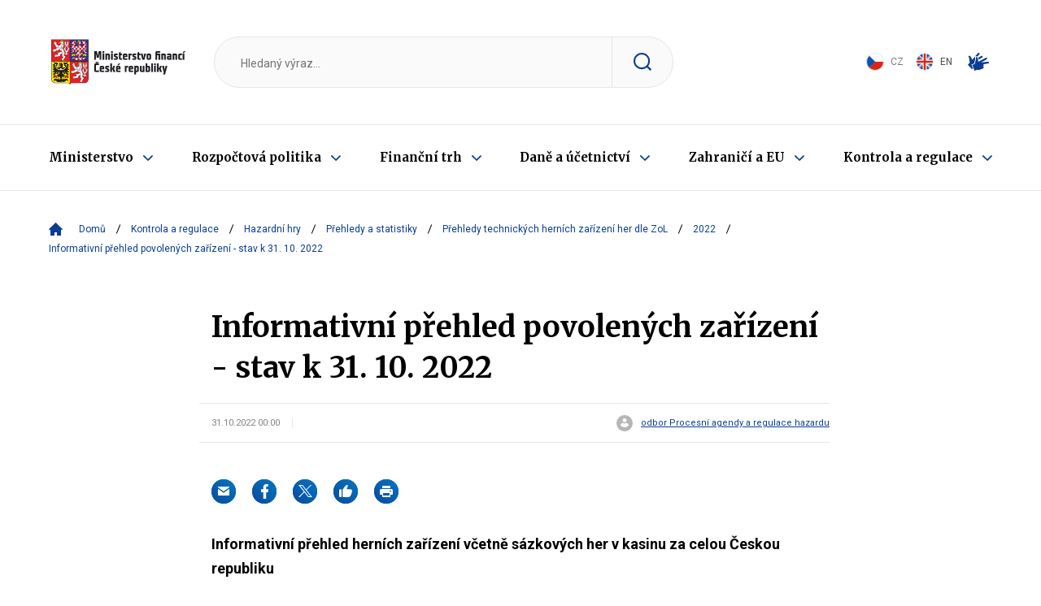

--- FILE ---
content_type: text/html; charset=utf-8
request_url: https://mf.gov.cz/cs/kontrola-a-regulace/hazardni-hry/prehledy-a-statistiky/prehledy-technickych-hernich-zarizeni-he/2022/informativni-prehled-povolenych-zarizeni-49195
body_size: 175746
content:

	<!DOCTYPE html>
	<html lang="cs" class="no-js">
	<head>
		<meta charset="utf-8">
		<!--[if IE]><meta http-equiv="X-UA-Compatible" content="IE=edge"><![endif]-->
		
	<!-- CookieBot -->
	<script id="Cookiebot" src="https://consent.cookiebot.com/uc.js" data-cbid="1f743c5f-7c16-4f60-8fee-556585f2e8ae" type="text/javascript" data-blockingmode="auto"></script>
		<!-- End CookieBot -->

		<meta name="description" content="Ministerstvo financí, odbor 73 - Procesní agendy a regulace hazardu připravil aktualizovaný informativní přehled technických herních zařízení v České republice, kterým Ministerstvo financí vydalo povolení.  Přehled je aktuální k datu 31.10.2022 a celkový počet technických herních zařízení (EMR, IVT, LLS, atd.), včetně sázkových her v kasinu evidovaných bez rozdělení na technická a netechnická zařízení, dosahuje 490 kusů.">
		<meta name="viewport" content="width=device-width, initial-scale=1.0, shrink-to-fit=no">
		<meta name="twitter:card" content="summary_large_image">
		<meta name="twitter:title" content="Informativní přehled povolených zařízení - stav k 31. 10. 2022 | Ministerstvo financ&#xED; &#x10C;R">
		<meta name="twitter:description" content="Ministerstvo financí, odbor 73 - Procesní agendy a regulace hazardu připravil aktualizovaný informativní přehled technických herních zařízení v České republice, kterým Ministerstvo financí vydalo povolení.  Přehled je aktuální k datu 31.10.2022 a celkový počet technických herních zařízení (EMR, IVT, LLS, atd.), včetně sázkových her v kasinu evidovaných bez rozdělení na technická a netechnická zařízení, dosahuje 490 kusů.">
		<meta name="twitter:image" content="https://www.mfcr.cz/assets/img/socials/twitter.png">
		<meta property="fb:app_id" content="113064886561" />	
		<meta property="og:title" content="Informativní přehled povolených zařízení - stav k 31. 10. 2022 | Ministerstvo financ&#xED; &#x10C;R">
		<meta property="og:description" content="Ministerstvo financí, odbor 73 - Procesní agendy a regulace hazardu připravil aktualizovaný informativní přehled technických herních zařízení v České republice, kterým Ministerstvo financí vydalo povolení.  Přehled je aktuální k datu 31.10.2022 a celkový počet technických herních zařízení (EMR, IVT, LLS, atd.), včetně sázkových her v kasinu evidovaných bez rozdělení na technická a netechnická zařízení, dosahuje 490 kusů.">
		<meta property="og:image" content="https://www.mfcr.cz/assets/img/socials/facebook.png">
		<meta property="og:site_name" content="Ministerstvo financ&#xED; &#x10C;R">
		<meta property="og:type" content="article" />
		<meta property="og:url" content="https://mf.gov.cz/cs/kontrola-a-regulace/hazardni-hry/prehledy-a-statistiky/prehledy-technickych-hernich-zarizeni-he/2022/informativni-prehled-povolenych-zarizeni-49195">
		<meta name="theme-color" content="#3cdbc0">
		<meta name="google-site-verification" content="4d_nZuTeyTwVIynRn-PAM_Jf6ZfcKAhK04ObyxbrH6c" />
		<title>Informativní přehled povolených zařízení - stav k 31. 10. 2022 | Ministerstvo financ&#xED; &#x10C;R</title>
		<link rel="preload" as="script" href="/assets/js/jquery-3.6.3.min.js?v=xK5SaL73cACgs9GJqxiLzVqBntcx0-JXf_deIqWrN7c">
		<link rel="preload" as="script" href="/assets/js/app.js?v=g0MgZTDgqFFl6kN1p9StQUE9_zhio8DuwPZ82gGa1FE">
		<link rel="preload" as="script" href="/assets/js/app-gmaps.js?v=H2EVxYi93aar2MluEojtl17zCLvM0dXUc7ocTNYYcr4">
		<link rel="preconnect" href="https://fonts.googleapis.com">
		<link rel="preconnect" href="https://fonts.gstatic.com" crossorigin>
		<link href="https://fonts.googleapis.com/css2?family=Merriweather:wght@400;700;900&family=Roboto:wght@400;700&display=swap" rel="stylesheet">
		<link rel="stylesheet" href="/assets/css/style.css?v=MfF2OcEooF3iRaLOpbjg8mp-W9gMTCiIfLbIzJ0eQkQ">
		<link rel="stylesheet" href="/assets/css/print.css?v=L0xmLO10uoGN3igilfYosIpLAAYnqNAXM2xc6eNsQ6g" media="print">
		<link rel="stylesheet" href="/assets/css/site.css?v=PA2R7LosvZqTuRHmid9DYCsQMNDXtcarTQlGJUdXV8Q" />
		<script>
			var dataLayer = dataLayer || [];
		</script>
		<script>
			(function () {
				var className = document.documentElement.className;
				className = className.replace('no-js', 'js');

				(function () {
					var mediaHover = window.matchMedia('(hover: none), (pointer: coarse), (pointer: none)');
					mediaHover.addListener(function (media) {
						document.documentElement.classList[media.matches ? 'add' : 'remove']('no-hoverevents');
						document.documentElement.classList[!media.matches ? 'add' : 'remove']('hoverevents');
					});
					className += (mediaHover.matches ? ' no-hoverevents' : ' hoverevents');
				})();

				// var supportsCover = 'CSS' in window && typeof CSS.supports === 'function' && CSS.supports('object-fit: cover');
				// className += (supportsCover ? ' ' : ' no-') + 'objectfit';

				// fix iOS zoom issue: https://docs.google.com/document/d/1KclJmXyuuErcvit-kwCC6K2J7dClRef43oyGVCqWxFE/edit#heading=h.sgbqg5nzhvu9
				var ua = navigator.userAgent.toLowerCase();
				var isIOS = /ipad|iphone|ipod/.test(ua) && !window.MSStream;

				if (isIOS === true) {
					var viewportTag = document.querySelector("meta[name=viewport]");
					viewportTag.setAttribute("content", "width=device-width, initial-scale=1.0, minimum-scale=1.0, maximum-scale=1.0, user-scalable=no");
				}

				document.documentElement.className = className;
			}());
		</script>
	
	<!-- Matomo -->
	<script>
		var _paq = window._paq = window._paq || [];
		/* tracker methods like "setCustomDimension" should be called before "trackPageView" */
		_paq.push(['trackPageView']);
		_paq.push(['enableLinkTracking']);
		(function () {
			var u = "https://mfcr.matomo.cloud/";
			_paq.push(['setTrackerUrl', u + 'matomo.php']);
			_paq.push(['setSiteId', '1']);
			var d = document, g = d.createElement('script'), s = d.getElementsByTagName('script')[0];
			g.async = true; g.src = '//cdn.matomo.cloud/mfcr.matomo.cloud/matomo.js'; s.parentNode.insertBefore(g, s);
		})();
	</script>
	<!-- End Matomo Code -->
	<!-- Google Recaptcha -->
	<script src="https://www.recaptcha.net/recaptcha/api.js?hl=cs" async defer type="application/javascript"></script>
	<!-- /Google Recaptcha -->
		
		<link rel="apple-touch-icon" sizes="180x180" href="/assets/img/favicons/apple-touch-icon.png">
		<link rel="icon" type="image/png" sizes="32x32" href="/assets/img/favicons/favicon-32x32.png">
		<link rel="icon" type="image/png" sizes="16x16" href="/assets/img/favicons/favicon-16x16.png">
		<link rel="manifest" href="/assets/img/favicons/site.webmanifest" crossorigin="use-credentials">
		<link rel="mask-icon" href="/assets/img/favicons/safari-pinned-tab.svg" color="#3cdbc0">
		<meta name="theme-color" content="#ffffff">
		<link rel="shortcut icon" href="/favicon.ico">
	<script type="text/javascript">!function(T,l,y){var S=T.location,k="script",D="instrumentationKey",C="ingestionendpoint",I="disableExceptionTracking",E="ai.device.",b="toLowerCase",w="crossOrigin",N="POST",e="appInsightsSDK",t=y.name||"appInsights";(y.name||T[e])&&(T[e]=t);var n=T[t]||function(d){var g=!1,f=!1,m={initialize:!0,queue:[],sv:"5",version:2,config:d};function v(e,t){var n={},a="Browser";return n[E+"id"]=a[b](),n[E+"type"]=a,n["ai.operation.name"]=S&&S.pathname||"_unknown_",n["ai.internal.sdkVersion"]="javascript:snippet_"+(m.sv||m.version),{time:function(){var e=new Date;function t(e){var t=""+e;return 1===t.length&&(t="0"+t),t}return e.getUTCFullYear()+"-"+t(1+e.getUTCMonth())+"-"+t(e.getUTCDate())+"T"+t(e.getUTCHours())+":"+t(e.getUTCMinutes())+":"+t(e.getUTCSeconds())+"."+((e.getUTCMilliseconds()/1e3).toFixed(3)+"").slice(2,5)+"Z"}(),iKey:e,name:"Microsoft.ApplicationInsights."+e.replace(/-/g,"")+"."+t,sampleRate:100,tags:n,data:{baseData:{ver:2}}}}var h=d.url||y.src;if(h){function a(e){var t,n,a,i,r,o,s,c,u,p,l;g=!0,m.queue=[],f||(f=!0,t=h,s=function(){var e={},t=d.connectionString;if(t)for(var n=t.split(";"),a=0;a<n.length;a++){var i=n[a].split("=");2===i.length&&(e[i[0][b]()]=i[1])}if(!e[C]){var r=e.endpointsuffix,o=r?e.location:null;e[C]="https://"+(o?o+".":"")+"dc."+(r||"services.visualstudio.com")}return e}(),c=s[D]||d[D]||"",u=s[C],p=u?u+"/v2/track":d.endpointUrl,(l=[]).push((n="SDK LOAD Failure: Failed to load Application Insights SDK script (See stack for details)",a=t,i=p,(o=(r=v(c,"Exception")).data).baseType="ExceptionData",o.baseData.exceptions=[{typeName:"SDKLoadFailed",message:n.replace(/\./g,"-"),hasFullStack:!1,stack:n+"\nSnippet failed to load ["+a+"] -- Telemetry is disabled\nHelp Link: https://go.microsoft.com/fwlink/?linkid=2128109\nHost: "+(S&&S.pathname||"_unknown_")+"\nEndpoint: "+i,parsedStack:[]}],r)),l.push(function(e,t,n,a){var i=v(c,"Message"),r=i.data;r.baseType="MessageData";var o=r.baseData;return o.message='AI (Internal): 99 message:"'+("SDK LOAD Failure: Failed to load Application Insights SDK script (See stack for details) ("+n+")").replace(/\"/g,"")+'"',o.properties={endpoint:a},i}(0,0,t,p)),function(e,t){if(JSON){var n=T.fetch;if(n&&!y.useXhr)n(t,{method:N,body:JSON.stringify(e),mode:"cors"});else if(XMLHttpRequest){var a=new XMLHttpRequest;a.open(N,t),a.setRequestHeader("Content-type","application/json"),a.send(JSON.stringify(e))}}}(l,p))}function i(e,t){f||setTimeout(function(){!t&&m.core||a()},500)}var e=function(){var n=l.createElement(k);n.src=h;var e=y[w];return!e&&""!==e||"undefined"==n[w]||(n[w]=e),n.onload=i,n.onerror=a,n.onreadystatechange=function(e,t){"loaded"!==n.readyState&&"complete"!==n.readyState||i(0,t)},n}();y.ld<0?l.getElementsByTagName("head")[0].appendChild(e):setTimeout(function(){l.getElementsByTagName(k)[0].parentNode.appendChild(e)},y.ld||0)}try{m.cookie=l.cookie}catch(p){}function t(e){for(;e.length;)!function(t){m[t]=function(){var e=arguments;g||m.queue.push(function(){m[t].apply(m,e)})}}(e.pop())}var n="track",r="TrackPage",o="TrackEvent";t([n+"Event",n+"PageView",n+"Exception",n+"Trace",n+"DependencyData",n+"Metric",n+"PageViewPerformance","start"+r,"stop"+r,"start"+o,"stop"+o,"addTelemetryInitializer","setAuthenticatedUserContext","clearAuthenticatedUserContext","flush"]),m.SeverityLevel={Verbose:0,Information:1,Warning:2,Error:3,Critical:4};var s=(d.extensionConfig||{}).ApplicationInsightsAnalytics||{};if(!0!==d[I]&&!0!==s[I]){var c="onerror";t(["_"+c]);var u=T[c];T[c]=function(e,t,n,a,i){var r=u&&u(e,t,n,a,i);return!0!==r&&m["_"+c]({message:e,url:t,lineNumber:n,columnNumber:a,error:i}),r},d.autoExceptionInstrumented=!0}return m}(y.cfg);function a(){y.onInit&&y.onInit(n)}(T[t]=n).queue&&0===n.queue.length?(n.queue.push(a),n.trackPageView({})):a()}(window,document,{
src: "https://js.monitor.azure.com/scripts/b/ai.2.min.js", // The SDK URL Source
crossOrigin: "anonymous", 
cfg: { // Application Insights Configuration
    connectionString: 'InstrumentationKey=c86d8b7f-7186-47a2-b2e6-68a847ae5ccc;IngestionEndpoint=https://westeurope-3.in.applicationinsights.azure.com/;LiveEndpoint=https://westeurope.livediagnostics.monitor.azure.com/'
}});</script></head>
	<body>
		<div id="top" class="mother" data-controller="scrollTop modal">
			<nav aria-label="Menu přístupnosti" class="m-accessibility">
				<a title="P&#x159;ej&#xED;t k obsahu (Kl&#xE1;vesov&#xE1; zkratka: Alt &#x2B; 2)" accesskey="2" href="#main">P&#x159;ej&#xED;t k obsahu</a>
				<span class="hide">|</span>
				<a href="#menu-main">P&#x159;ej&#xED;t k hlavn&#xED;mu menu</a>
				<span class="hide">|</span>
				<a href="#search">P&#x159;ej&#xED;t k vyhled&#xE1;v&#xE1;n&#xED;</a>
			</nav>

<header class="header" data-controller="siteNav">
            <div class="row-main">
                <div class="header__top">
                    <h1 class="header__logo">
                        <a href="/cs/index" class="header__logo-wrap">
                                <img src="/assets/img/mfcr-logo-cz.png" alt="Ministerstvo financ&iacute; logo, na hlavn&iacute; str&aacute;nku" width="286" height="104">
                        </a>
                    </h1>
                        

<div class="header__search">
	<button type="button" class="header__search-title" aria-label="Zobrazit search bar" aria-expanded="false" data-action="click->siteNav#toggleSearch">
		<span class="header__search-open">
			<span class="icon-svg icon-svg--search " aria-hidden="true"><svg class="icon-svg__svg" xmlns:xlink="http://www.w3.org/1999/xlink"><use xlink:href="/assets/img/icons.svg#icon-search" width="100%" height="100%" focusable="false"></use></svg></span>
		</span>
		<span class="header__search-close">
			<span></span>
			<span></span>
		</span>
		<span class="u-vhide"> Zobrazit/skr&#xFD;t search bar </span>
	</button>
	<div class="header__search-content">
		<form action='/cs/vyhledavani' id="search" method="get" class="f-search" data-controller="suggest" aria-expanded="false" data-suggest='/Ajax/Component/SearchSuggest?language=cs'>
			<p class="f-search__wrap">
				<span class="f-search__header">
					<label for="searchInp" id="search-label" class="f-search__label h3"> Vyhled&#xE1;v&#xE1;n&#xED; </label>
				</span>
				<span class="inp-fix inp-icon inp-icon--before">
					<input type="search" name="q" id="searchInp" class="f-search__inp inp-text" placeholder="Hledan&#xFD; v&#xFD;raz..." autocomplete="off" data-suggest-target="input" data-action="focus->suggest#focus blur->suggest#blur input->suggest#keypress" aria-labelledby="search-label" aria-describedby="search-info">
					<button type="button" class="f-search__clear" data-action="click->suggest#clear">
						<span class="icon-svg icon-svg--cross-bold " aria-hidden="true"><svg class="icon-svg__svg" xmlns:xlink="http://www.w3.org/1999/xlink"><use xlink:href="/assets/img/icons.svg#icon-cross-bold" width="100%" height="100%" focusable="false"></use></svg></span>
						<span class="u-vhide"> Smazat </span>
					</button>
					<button type="submit" class="f-search__btn">
						<span class="icon-svg icon-svg--search " aria-hidden="true"><svg class="icon-svg__svg" xmlns:xlink="http://www.w3.org/1999/xlink"><use xlink:href="/assets/img/icons.svg#icon-search" width="100%" height="100%" focusable="false"></use></svg></span>
						<span class="u-vhide"> Vyhledat </span>
					</button>
					<span id="search-info" class="u-vhide"> Pohybujte šipkami nahoru a dolů pro výběr našeptaných položek </span>
				</span>
			</p>
			<div class="b-suggest" data-suggest-target="wrap">
				<div class="b-suggest__content">
					
				</div>
			</div>
		</form>
	</div>
</div>
                    <p class="header__langs">
                        <span class="header__lang is-active item-icon item-icon--sm" aria-label="Jazyk stránky: čeština">
                            <span class="icon-svg icon-svg--cz item-icon__icon" aria-hidden="true"><svg class="icon-svg__svg" xmlns:xlink="http://www.w3.org/1999/xlink"><use xlink:href="/assets/img/icons.svg#icon-cz" width="100%" height="100%" focusable="false"></use></svg></span>
                            CZ
                        </span>
                        <a href="/en/" class="header__lang item-icon item-icon--sm" aria-label="Switch to English">
                            <span class="icon-svg icon-svg--en item-icon__icon" aria-hidden="true"><svg class="icon-svg__svg" xmlns:xlink="http://www.w3.org/1999/xlink"><use xlink:href="/assets/img/icons.svg#icon-en" width="100%" height="100%" focusable="false"></use></svg></span>
                            EN
                        </a>
                    </p>
                    <p class="header__deaf">
                        <a href="/cs/znakovy-jazyk">
                            <span class="icon-svg icon-svg--deaf-friendly" aria-hidden="true">
                                <svg class="icon-svg__svg" xmlns:xlink="http://www.w3.org/1999/xlink">
                                    <use xlink:href="/assets/img/icons.svg#icon-deaf-friendly" width="100%" height="100%" focusable="false"></use>
                                </svg>
                            </span>
                        </a>
                        <span class="u-vhide"> Základní informace o Ministerstvu financí v českém znakovém jazyce. </span>
                    </p>
                </div>
            </div>
            <div class="header__bottom">
                <div class="row-main">
<nav role="navigation" id="menu-main" class="m-main">
    <button type="button" class="m-main__title" aria-label="Zobrazit hlavní navigaci" data-action="click->siteNav#toggleNav">
        <span></span>
        <span></span>
        <span></span>
        <span></span>
    </button>
    <div class="m-main__content">
        <div class="m-main__inner" data-scroll-lock-scrollable>
            <ul class="m-main__list" data-siteNav-target="menu">
                        <li class="m-main__item has-submenu" data-controller="touchOpen" data-action="mouseover->siteNav#showSubmenu mouseleave->siteNav#hideSubmenu submenu:touchOpen->touchOpen#open" data-siteNav-target="item">
                <span class="m-main__submenu-row">
        <a href="/cs/ministerstvo" class="m-main__link" data-action="touchOpen#open"> Ministerstvo</a>
                        <button class="m-main__submenu-trigger" data-action="click->siteNav#toggleSubmenu">
                            <span class="icon-svg icon-svg--angle-down " aria-hidden="true"><svg class="icon-svg__svg" xmlns:xlink="http://www.w3.org/1999/xlink"><use xlink:href="/assets/img/icons.svg#icon-angle-down" width="100%" height="100%" focusable="false"></use></svg></span>
                            <span class="u-vhide"> Zobrazit submenu Ministerstvo</span>
                        </button>
                </span>
                            <div class="m-main__submenu" data-scroll-lock-scrollable>
                                <span class="m-main__submenu-row">
                                    <button class="m-main__submenu-toggle item-icon" data-action="click->siteNav#toggleSubmenu">
                                        <span class="icon-svg icon-svg--arrow-left item-icon__icon" aria-hidden="true"><svg class="icon-svg__svg" xmlns:xlink="http://www.w3.org/1999/xlink"><use xlink:href="/assets/img/icons.svg#icon-arrow-left" width="100%" height="100%" focusable="false"></use></svg></span>
                                        Ministerstvo
                                    </button>
                                </span>
                                <div class="row-main">
                                    <div class="m-submenu" data-controller="submenu">
                                        <div class="m-submenu__main" data-action="mouseleave->submenu#hideSubmenu">
                                            <ul class="m-submenu__list">
                <li class="m-submenu__item has-submenu" data-action="mouseenter->submenu#showSubmenu touchend->submenu#touchOpen" data-submenu-target="item" data-current-index="1">
                    <div class="m-submenu__row">
                        <a href="/cs/ministerstvo/zakladni-informace" class="m-submenu__link"> Základní informace </a>
                                    <button class="m-submenu__trigger" data-action="click->submenu#toggleSubmenu">
                                        <span class="icon-svg icon-svg--angle-right " aria-hidden="true"><svg class="icon-svg__svg" xmlns:xlink="http://www.w3.org/1999/xlink"><use xlink:href="/assets/img/icons.svg#icon-angle-right" width="100%" height="100%" focusable="false"></use></svg></span>
                                        <span class="u-vhide"> Submenu Základní informace </span>
                                    </button>
                    </div>
                    <div class="m-submenu__content" data-submenu-target="content">
                        <ul class="m-submenu__submenu">
                <li class="m-submenu__item">
                    <a href="/cs/ministerstvo/zakladni-informace/ministr" class="m-submenu__link"> Ministr </a>
                </li>
                <li class="m-submenu__item">
                    <a href="/cs/ministerstvo/zakladni-informace/hlavni-cinnosti" class="m-submenu__link"> Hlavní činnosti </a>
                </li>
                <li class="m-submenu__item">
                    <a href="/cs/ministerstvo/zakladni-informace/organizacni-struktura" class="m-submenu__link"> Organizační struktura </a>
                </li>
                <li class="m-submenu__item">
                    <a href="/cs/ministerstvo/zakladni-informace/hospodareni-resortu" class="m-submenu__link"> Hospodaření resortu </a>
                </li>
                <li class="m-submenu__item">
                    <a href="/cs/ministerstvo/zakladni-informace/primo-rizene-organizace" class="m-submenu__link"> Přímo řízené organizace </a>
                </li>
                <li class="m-submenu__item">
                    <a href="/cs/ministerstvo/zakladni-informace/historie-ministerstva" class="m-submenu__link"> Historie ministerstva </a>
                </li>
                <li class="m-submenu__item">
                    <a href="/cs/ministerstvo/zakladni-informace/zastita-ministerstva-financi" class="m-submenu__link"> Záštita Ministerstva financí </a>
                </li>
                        </ul>
                    </div>
                </li>
                <li class="m-submenu__item has-submenu" data-action="mouseenter->submenu#showSubmenu touchend->submenu#touchOpen" data-submenu-target="item" data-current-index="1">
                    <div class="m-submenu__row">
                        <a href="/cs/ministerstvo/media" class="m-submenu__link"> Média </a>
                                    <button class="m-submenu__trigger" data-action="click->submenu#toggleSubmenu">
                                        <span class="icon-svg icon-svg--angle-right " aria-hidden="true"><svg class="icon-svg__svg" xmlns:xlink="http://www.w3.org/1999/xlink"><use xlink:href="/assets/img/icons.svg#icon-angle-right" width="100%" height="100%" focusable="false"></use></svg></span>
                                        <span class="u-vhide"> Submenu Média </span>
                                    </button>
                    </div>
                    <div class="m-submenu__content" data-submenu-target="content">
                        <ul class="m-submenu__submenu">
                <li class="m-submenu__item">
                    <a href="/cs/ministerstvo/media/vydali-jsme" class="m-submenu__link"> Vydali jsme </a>
                </li>
                <li class="m-submenu__item">
                    <a href="/cs/ministerstvo/media/tiskove-zpravy" class="m-submenu__link"> Tiskové zprávy </a>
                </li>
                <li class="m-submenu__item">
                    <a href="/cs/ministerstvo/media/v-mediich" class="m-submenu__link"> V médiích </a>
                </li>
                <li class="m-submenu__item">
                    <a href="/cs/ministerstvo/media/materialy-na-jednani-vlady" class="m-submenu__link"> Materiály na jednání vlády </a>
                </li>
                <li class="m-submenu__item">
                    <a href="/cs/ministerstvo/media/zpravodaj-mf" class="m-submenu__link"> Zpravodaj MF </a>
                </li>
                <li class="m-submenu__item">
                    <a href="/cs/ministerstvo/media/povodne-2024" class="m-submenu__link"> Povodně 2024 </a>
                </li>
                <li class="m-submenu__item">
                    <a href="/cs/ministerstvo/media/ozdravny-balicek" class="m-submenu__link"> Ozdravný balíček </a>
                </li>
                <li class="m-submenu__item">
                    <a href="/cs/ministerstvo/media/vybrana-temata" class="m-submenu__link"> Vybraná témata </a>
                </li>
                        </ul>
                    </div>
                </li>
                <li class="m-submenu__item has-submenu" data-action="mouseenter->submenu#showSubmenu touchend->submenu#touchOpen" data-submenu-target="item" data-current-index="1">
                    <div class="m-submenu__row">
                        <a href="/cs/ministerstvo/kariera-na-ministerstvu" class="m-submenu__link"> Kariéra na ministerstvu </a>
                                    <button class="m-submenu__trigger" data-action="click->submenu#toggleSubmenu">
                                        <span class="icon-svg icon-svg--angle-right " aria-hidden="true"><svg class="icon-svg__svg" xmlns:xlink="http://www.w3.org/1999/xlink"><use xlink:href="/assets/img/icons.svg#icon-angle-right" width="100%" height="100%" focusable="false"></use></svg></span>
                                        <span class="u-vhide"> Submenu Kariéra na ministerstvu </span>
                                    </button>
                    </div>
                    <div class="m-submenu__content" data-submenu-target="content">
                        <ul class="m-submenu__submenu">
                <li class="m-submenu__item">
                    <a href="/cs/ministerstvo/kariera-na-ministerstvu/ministerstvo-financi-jako-zamestnavatel" class="m-submenu__link"> Ministerstvo financí jako zaměstnavatel </a>
                </li>
                <li class="m-submenu__item">
                    <a href="/cs/ministerstvo/kariera-na-ministerstvu/volna-mista-mf" class="m-submenu__link"> Volná místa </a>
                </li>
                <li class="m-submenu__item">
                    <a href="/cs/ministerstvo/kariera-na-ministerstvu/staze-a-studentske-pozice" class="m-submenu__link"> Stáže a studentské pozice </a>
                </li>
                <li class="m-submenu__item">
                    <a href="/cs/ministerstvo/kariera-na-ministerstvu/odborne-akce-a-verejne-diskuze" class="m-submenu__link"> Odborné akce a veřejné diskuze </a>
                </li>
                        </ul>
                    </div>
                </li>
                <li class="m-submenu__item has-submenu" data-action="mouseenter->submenu#showSubmenu touchend->submenu#touchOpen" data-submenu-target="item" data-current-index="1">
                    <div class="m-submenu__row">
                        <a href="/cs/ministerstvo/sluzby-verejnosti" class="m-submenu__link"> Služby veřejnosti </a>
                                    <button class="m-submenu__trigger" data-action="click->submenu#toggleSubmenu">
                                        <span class="icon-svg icon-svg--angle-right " aria-hidden="true"><svg class="icon-svg__svg" xmlns:xlink="http://www.w3.org/1999/xlink"><use xlink:href="/assets/img/icons.svg#icon-angle-right" width="100%" height="100%" focusable="false"></use></svg></span>
                                        <span class="u-vhide"> Submenu Služby veřejnosti </span>
                                    </button>
                    </div>
                    <div class="m-submenu__content" data-submenu-target="content">
                        <ul class="m-submenu__submenu">
                <li class="m-submenu__item">
                    <a href="/cs/ministerstvo/sluzby-verejnosti/uredni-deska" class="m-submenu__link"> Úřední deska </a>
                </li>
                <li class="m-submenu__item">
                    <a href="/cs/ministerstvo/sluzby-verejnosti/komunikace-s-verejnosti" class="m-submenu__link"> Komunikace s veřejností </a>
                </li>
                <li class="m-submenu__item">
                    <a href="/cs/ministerstvo/sluzby-verejnosti/kontaktni-formulare" class="m-submenu__link"> Kontaktní formuláře </a>
                </li>
                <li class="m-submenu__item">
                    <a href="/cs/ministerstvo/sluzby-verejnosti/podatelna" class="m-submenu__link"> Podatelna </a>
                </li>
                <li class="m-submenu__item">
                    <a href="/cs/ministerstvo/sluzby-verejnosti/odborna-knihovna" class="m-submenu__link"> Odborná knihovna </a>
                </li>
                <li class="m-submenu__item">
                    <a href="/cs/kontrola-a-regulace/hazardni-hry/zakladni-informace" class="m-submenu__link"> Dozor nad hazardem </a>
                </li>
                <li class="m-submenu__item">
                    <a href="/cs/ministerstvo/sluzby-verejnosti/zadosti-o-odskodneni" class="m-submenu__link"> Žádosti o odškodnění </a>
                </li>
                <li class="m-submenu__item">
                    <a href="/cs/ministerstvo/sluzby-verejnosti/informace-o-zpracovani-osobnich-udaju" class="m-submenu__link"> Informace o zpracování osobních údajů </a>
                </li>
                <li class="m-submenu__item">
                    <a href="/cs/ministerstvo/sluzby-verejnosti/informace-o-zpracovani-cookies-souboru" class="m-submenu__link"> Informace o zpracování cookies souborů </a>
                </li>
                        </ul>
                    </div>
                </li>
                <li class="m-submenu__item has-submenu" data-action="mouseenter->submenu#showSubmenu touchend->submenu#touchOpen" data-submenu-target="item" data-current-index="1">
                    <div class="m-submenu__row">
                        <a href="/cs/ministerstvo/informacni-systemy" class="m-submenu__link"> Informační systémy </a>
                                    <button class="m-submenu__trigger" data-action="click->submenu#toggleSubmenu">
                                        <span class="icon-svg icon-svg--angle-right " aria-hidden="true"><svg class="icon-svg__svg" xmlns:xlink="http://www.w3.org/1999/xlink"><use xlink:href="/assets/img/icons.svg#icon-angle-right" width="100%" height="100%" focusable="false"></use></svg></span>
                                        <span class="u-vhide"> Submenu Informační systémy </span>
                                    </button>
                    </div>
                    <div class="m-submenu__content" data-submenu-target="content">
                        <ul class="m-submenu__submenu">
                <li class="m-submenu__item">
                    <a href="/cs/ministerstvo/informacni-systemy/ares" class="m-submenu__link"> ARES </a>
                </li>
                <li class="m-submenu__item">
                    <a href="/cs/ministerstvo/informacni-systemy/certifikacni-autorita-resortu-mf" class="m-submenu__link"> Certifikační autorita resortu MF </a>
                </li>
                <li class="m-submenu__item">
                    <a href="/cs/ministerstvo/informacni-systemy/ciselnik-mimoradnych-udalosti" class="m-submenu__link"> Číselník mimořádných událostí </a>
                </li>
                <li class="m-submenu__item">
                    <a href="/cs/ministerstvo/informacni-systemy/ciselnik-ucelovych-znaku" class="m-submenu__link"> Číselník účelových znaků </a>
                </li>
                <li class="m-submenu__item">
                    <a href="/cs/ministerstvo/informacni-systemy/fkvs" class="m-submenu__link"> FKVS </a>
                </li>
                <li class="m-submenu__item">
                    <a href="/cs/ministerstvo/informacni-systemy/iissp--monitor" class="m-submenu__link"> IISSP - MONITOR </a>
                </li>
                <li class="m-submenu__item">
                    <a href="/cs/ministerstvo/informacni-systemy/informacni-system-formularoveho-rozhrani" class="m-submenu__link"> Informační systém Formulářového rozhraní </a>
                </li>
                <li class="m-submenu__item">
                    <a href="/cs/ministerstvo/informacni-systemy/is-o-platech" class="m-submenu__link"> IS o platech </a>
                </li>
                <li class="m-submenu__item">
                    <a href="https://opendata.mfcr.cz/" class="m-submenu__link"> Otevřená data MF </a>
                </li>
                <li class="m-submenu__item">
                    <a href="https://adisspr.mfcr.cz/dpr/adis/idpr_pub/izdr/izdr.faces" class="m-submenu__link"> Plátci DPH </a>
                </li>
                <li class="m-submenu__item">
                    <a href="https://www.celnisprava.cz/cz/aplikace/Stranky/SpdInternet.aspx?act=findspd" class="m-submenu__link"> Plátci SD </a>
                </li>
                <li class="m-submenu__item">
                    <a href="/cs/ministerstvo/informacni-systemy/portal-iissp" class="m-submenu__link"> Portál IISSP </a>
                </li>
                <li class="m-submenu__item">
                    <a href="/cs/ministerstvo/informacni-systemy/informacni-koncepce" class="m-submenu__link"> Informační koncepce </a>
                </li>
                <li class="m-submenu__item">
                    <a href="/cs/ministerstvo/informacni-systemy/programove-financovani" class="m-submenu__link"> Programové financování </a>
                </li>
                        </ul>
                    </div>
                </li>
                <li class="m-submenu__item has-submenu" data-action="mouseenter->submenu#showSubmenu touchend->submenu#touchOpen" data-submenu-target="item" data-current-index="1">
                    <div class="m-submenu__row">
                        <a href="/cs/ministerstvo/protikorupcni-opatreni" class="m-submenu__link"> Protikorupční opatření </a>
                                    <button class="m-submenu__trigger" data-action="click->submenu#toggleSubmenu">
                                        <span class="icon-svg icon-svg--angle-right " aria-hidden="true"><svg class="icon-svg__svg" xmlns:xlink="http://www.w3.org/1999/xlink"><use xlink:href="/assets/img/icons.svg#icon-angle-right" width="100%" height="100%" focusable="false"></use></svg></span>
                                        <span class="u-vhide"> Submenu Protikorupční opatření </span>
                                    </button>
                    </div>
                    <div class="m-submenu__content" data-submenu-target="content">
                        <ul class="m-submenu__submenu">
                <li class="m-submenu__item">
                    <a href="/cs/ministerstvo/protikorupcni-opatreni/protikorupcni-program" class="m-submenu__link"> Protikorupční program </a>
                </li>
                <li class="m-submenu__item">
                    <a href="/cs/ministerstvo/protikorupcni-opatreni/protikorupcni-linka-mf" class="m-submenu__link"> Protikorupční linka MF </a>
                </li>
                <li class="m-submenu__item">
                    <a href="/cs/ministerstvo/protikorupcni-opatreni/poradci-a-kolektivni-poradni-organy-mf" class="m-submenu__link"> Poradci a kolektivní poradní orgány MF </a>
                </li>
                <li class="m-submenu__item">
                    <a href="/cs/ministerstvo/sluzby-verejnosti/komunikace-s-verejnosti/stiznosti-petice-a-podnety" class="m-submenu__link"> Stížnosti, petice a podněty  </a>
                </li>
                <li class="m-submenu__item">
                    <a href="/cs/ministerstvo/protikorupcni-opatreni/stret-zajmu" class="m-submenu__link"> Střet zájmů </a>
                </li>
                <li class="m-submenu__item">
                    <a href="/cs/ministerstvo/kariera-na-ministerstvu/ministerstvo-financi-jako-zamestnavatel/eticky-kodex-zamestnancu-mf" class="m-submenu__link"> Etický kodex zaměstnanců MF </a>
                </li>
                <li class="m-submenu__item">
                    <a href="/cs/ministerstvo/protikorupcni-opatreni/prosetrovatel-mf-a-oznameni-poruseni-pra" class="m-submenu__link"> Ochrana oznamovatelů  </a>
                </li>
                        </ul>
                    </div>
                </li>
                <li class="m-submenu__item has-submenu" data-action="mouseenter->submenu#showSubmenu touchend->submenu#touchOpen" data-submenu-target="item" data-current-index="1">
                    <div class="m-submenu__row">
                        <a href="/cs/ministerstvo/financovani-udrzitelnosti" class="m-submenu__link"> Financování udržitelnosti </a>
                                    <button class="m-submenu__trigger" data-action="click->submenu#toggleSubmenu">
                                        <span class="icon-svg icon-svg--angle-right " aria-hidden="true"><svg class="icon-svg__svg" xmlns:xlink="http://www.w3.org/1999/xlink"><use xlink:href="/assets/img/icons.svg#icon-angle-right" width="100%" height="100%" focusable="false"></use></svg></span>
                                        <span class="u-vhide"> Submenu Financování udržitelnosti </span>
                                    </button>
                    </div>
                    <div class="m-submenu__content" data-submenu-target="content">
                        <ul class="m-submenu__submenu">
                <li class="m-submenu__item">
                    <a href="/cs/ministerstvo/financovani-udrzitelnosti/uvodni-informace" class="m-submenu__link"> Úvodní informace </a>
                </li>
                <li class="m-submenu__item">
                    <a href="/cs/ministerstvo/financovani-udrzitelnosti/ramec-eu-pro-financovani-udrzitelnosti" class="m-submenu__link"> Rámec EU pro financování udržitelnosti </a>
                </li>
                <li class="m-submenu__item">
                    <a href="/cs/ministerstvo/financovani-udrzitelnosti/udrzitelnost-a-odolnost-investic-pod-vvsi" class="m-submenu__link"> Udržitelnost a odolnost investic pod VVSI </a>
                </li>
                <li class="m-submenu__item">
                    <a href="/cs/ministerstvo/financovani-udrzitelnosti/projekty" class="m-submenu__link"> Projekty </a>
                </li>
                <li class="m-submenu__item">
                    <a href="/cs/ministerstvo/financovani-udrzitelnosti/aktuality" class="m-submenu__link"> Aktuality </a>
                </li>
                <li class="m-submenu__item">
                    <a href="/cs/ministerstvo/financovani-udrzitelnosti/vyklad-a-podpurne-materialy" class="m-submenu__link"> Výklad a podpůrné materiály </a>
                </li>
                <li class="m-submenu__item">
                    <a href="/cs/ministerstvo/financovani-udrzitelnosti/kontakty" class="m-submenu__link"> Kontakty </a>
                </li>
                        </ul>
                    </div>
                </li>
                <li class="m-submenu__item has-submenu" data-action="mouseenter->submenu#showSubmenu touchend->submenu#touchOpen" data-submenu-target="item" data-current-index="1">
                    <div class="m-submenu__row">
                        <a href="/cs/ministerstvo/statni-statisticka-sluzba" class="m-submenu__link"> Státní statistická služba </a>
                                    <button class="m-submenu__trigger" data-action="click->submenu#toggleSubmenu">
                                        <span class="icon-svg icon-svg--angle-right " aria-hidden="true"><svg class="icon-svg__svg" xmlns:xlink="http://www.w3.org/1999/xlink"><use xlink:href="/assets/img/icons.svg#icon-angle-right" width="100%" height="100%" focusable="false"></use></svg></span>
                                        <span class="u-vhide"> Submenu Státní statistická služba </span>
                                    </button>
                    </div>
                    <div class="m-submenu__content" data-submenu-target="content">
                        <ul class="m-submenu__submenu">
                <li class="m-submenu__item">
                    <a href="/cs/ministerstvo/statni-statisticka-sluzba/pracoviste-statni-statisticke-sluzby-v-mf" class="m-submenu__link"> Pracoviště státní statistické služby v MF </a>
                </li>
                <li class="m-submenu__item">
                    <a href="/cs/ministerstvo/statni-statisticka-sluzba/pravni-predpisy-pro-vykon-sss" class="m-submenu__link"> Právní předpisy pro výkon SSS </a>
                </li>
                <li class="m-submenu__item">
                    <a href="/cs/ministerstvo/statni-statisticka-sluzba/sber-dat-a-ochrana-dat" class="m-submenu__link"> Sběr dat a ochrana dat </a>
                </li>
                        </ul>
                    </div>
                </li>
                <li class="m-submenu__item has-submenu" data-action="mouseenter->submenu#showSubmenu touchend->submenu#touchOpen" data-submenu-target="item" data-current-index="1">
                    <div class="m-submenu__row">
                        <a href="/cs/ministerstvo/kontakt" class="m-submenu__link"> Kontakty </a>
                    </div>
                    <div class="m-submenu__content" data-submenu-target="content">
                        <ul class="m-submenu__submenu">
                        </ul>
                    </div>
                </li>
                                            </ul>
                                            <div class="m-submenu__wrapper" data-submenu-target="wrapper" data-current-index></div>
                                        </div>
                                                            <div class="m-submenu__actuality">
                                                                <article class="b-article link-mask b-article--bg">
                                                                    <p class="b-article__img img">
                                                                        <img src="/assets/cs/cmsimg/AAA%20M%c3%a9dia/noviny2_seznam.jpg" alt="Tiskové zprávy" loading="lazy">
                                                                    </p>
                                                                    <div class="b-article__content">
                                                                        <p class="b-article__title h5">
                                                                            <a href="/cs/ministerstvo/media/tiskove-zpravy" class="b-article__link link-mask__link">Tiskové zprávy</a>
                                                                        </p>
                                                                        <p class="b-article__info">
                                                                            <span class="b-article__time item-icon">
                                                                                Oficiální tisková prohlášení a tiskové zprávy Ministerstva financí.
                                                                            </span>
                                                                        </p>
                                                                    </div>
                                                                </article>
                                                            </div>
                                    </div>
                                </div>
                            </div>
                </li>
                        <li class="m-main__item has-submenu" data-controller="touchOpen" data-action="mouseover->siteNav#showSubmenu mouseleave->siteNav#hideSubmenu submenu:touchOpen->touchOpen#open" data-siteNav-target="item">
                <span class="m-main__submenu-row">
        <a href="/cs/rozpoctova-politika" class="m-main__link" data-action="touchOpen#open"> Rozpočtová politika</a>
                        <button class="m-main__submenu-trigger" data-action="click->siteNav#toggleSubmenu">
                            <span class="icon-svg icon-svg--angle-down " aria-hidden="true"><svg class="icon-svg__svg" xmlns:xlink="http://www.w3.org/1999/xlink"><use xlink:href="/assets/img/icons.svg#icon-angle-down" width="100%" height="100%" focusable="false"></use></svg></span>
                            <span class="u-vhide"> Zobrazit submenu Rozpočtová politika</span>
                        </button>
                </span>
                            <div class="m-main__submenu" data-scroll-lock-scrollable>
                                <span class="m-main__submenu-row">
                                    <button class="m-main__submenu-toggle item-icon" data-action="click->siteNav#toggleSubmenu">
                                        <span class="icon-svg icon-svg--arrow-left item-icon__icon" aria-hidden="true"><svg class="icon-svg__svg" xmlns:xlink="http://www.w3.org/1999/xlink"><use xlink:href="/assets/img/icons.svg#icon-arrow-left" width="100%" height="100%" focusable="false"></use></svg></span>
                                        Rozpočtová politika
                                    </button>
                                </span>
                                <div class="row-main">
                                    <div class="m-submenu" data-controller="submenu">
                                        <div class="m-submenu__main" data-action="mouseleave->submenu#hideSubmenu">
                                            <ul class="m-submenu__list">
                <li class="m-submenu__item has-submenu" data-action="mouseenter->submenu#showSubmenu touchend->submenu#touchOpen" data-submenu-target="item" data-current-index="1">
                    <div class="m-submenu__row">
                        <a href="/cs/rozpoctova-politika/statni-rozpocet" class="m-submenu__link"> Státní rozpočet </a>
                                    <button class="m-submenu__trigger" data-action="click->submenu#toggleSubmenu">
                                        <span class="icon-svg icon-svg--angle-right " aria-hidden="true"><svg class="icon-svg__svg" xmlns:xlink="http://www.w3.org/1999/xlink"><use xlink:href="/assets/img/icons.svg#icon-angle-right" width="100%" height="100%" focusable="false"></use></svg></span>
                                        <span class="u-vhide"> Submenu Státní rozpočet </span>
                                    </button>
                    </div>
                    <div class="m-submenu__content" data-submenu-target="content">
                        <ul class="m-submenu__submenu">
                <li class="m-submenu__item">
                    <a href="/cs/rozpoctova-politika/statni-rozpocet/legislativa-statniho-rozpoctu" class="m-submenu__link"> Legislativa státního rozpočtu </a>
                </li>
                <li class="m-submenu__item">
                    <a href="/cs/rozpoctova-politika/statni-rozpocet/plneni-statniho-rozpoctu" class="m-submenu__link"> Plnění státního rozpočtu </a>
                </li>
                <li class="m-submenu__item">
                    <a href="/cs/rozpoctova-politika/statni-rozpocet/rozpoctova-strategie" class="m-submenu__link"> Rozpočtová strategie </a>
                </li>
                <li class="m-submenu__item">
                    <a href="https://www.statnipokladna.cz" class="m-submenu__link"> Státní pokladna </a>
                </li>
                <li class="m-submenu__item">
                    <a href="/cs/rozpoctova-politika/statni-rozpocet/hospodareni-systemu-duchodoveho-pojisten" class="m-submenu__link"> Hospodaření systému důchodového pojištění  </a>
                </li>
                <li class="m-submenu__item">
                    <a href="/cs/rozpoctova-politika/statni-rozpocet/rozpocet-v-kostce" class="m-submenu__link"> Státní rozpočet v kostce </a>
                </li>
                <li class="m-submenu__item">
                    <a href="/cs/rozpoctova-politika/statni-rozpocet/rychla-shrnuti-statniho-rozpoctu" class="m-submenu__link"> Rychlá shrnutí státního rozpočtu </a>
                </li>
                        </ul>
                    </div>
                </li>
                <li class="m-submenu__item has-submenu" data-action="mouseenter->submenu#showSubmenu touchend->submenu#touchOpen" data-submenu-target="item" data-current-index="1">
                    <div class="m-submenu__row">
                        <a href="/cs/rozpoctova-politika/makroekonomika" class="m-submenu__link"> Makroekonomika </a>
                                    <button class="m-submenu__trigger" data-action="click->submenu#toggleSubmenu">
                                        <span class="icon-svg icon-svg--angle-right " aria-hidden="true"><svg class="icon-svg__svg" xmlns:xlink="http://www.w3.org/1999/xlink"><use xlink:href="/assets/img/icons.svg#icon-angle-right" width="100%" height="100%" focusable="false"></use></svg></span>
                                        <span class="u-vhide"> Submenu Makroekonomika </span>
                                    </button>
                    </div>
                    <div class="m-submenu__content" data-submenu-target="content">
                        <ul class="m-submenu__submenu">
                <li class="m-submenu__item">
                    <a href="/cs/rozpoctova-politika/makroekonomika/makroekonomicka-predikce" class="m-submenu__link"> Makroekonomická predikce </a>
                </li>
                <li class="m-submenu__item">
                    <a href="/cs/rozpoctova-politika/makroekonomika/fiskalni-prognoza-a-fiskalni-vyhled" class="m-submenu__link"> Fiskální prognóza a Fiskální výhled </a>
                </li>
                <li class="m-submenu__item">
                    <a href="/cs/rozpoctova-politika/makroekonomika/fiskalne-strukturalni-plan-a-konvergencni-program" class="m-submenu__link"> Fiskálně-strukturální plán a Konvergenční program </a>
                </li>
                <li class="m-submenu__item">
                    <a href="/cs/rozpoctova-politika/makroekonomika/setreni-prognoz-makroekonomickeho-vyvoje" class="m-submenu__link"> Šetření prognóz makroekonomického vývoje </a>
                </li>
                <li class="m-submenu__item">
                    <a href="/cs/ministerstvo/kariera-na-ministerstvu/odborne-akce-a-verejne-diskuze/konference-a-seminare?t158653=1780036_1780101_517_21630797&df=&dt=&s=CreateDate%7Cdesc" class="m-submenu__link"> Makroekonomické semináře </a>
                </li>
                <li class="m-submenu__item">
                    <a href="/cs/rozpoctova-politika/makroekonomika/vyzkumne-prace-hospodarske-politiky" class="m-submenu__link"> Výzkumné práce hospodářské politiky </a>
                </li>
                <li class="m-submenu__item">
                    <a href="/cs/rozpoctova-politika/makroekonomika/statistika-vladniho-sektoru" class="m-submenu__link"> Statistika vládního sektoru </a>
                </li>
                <li class="m-submenu__item">
                    <a href="/cs/rozpoctova-politika/makroekonomika/special-data-dissemination-standard-plus" class="m-submenu__link"> Special Data Dissemination Standard Plus (SDDS Plus) </a>
                </li>
                <li class="m-submenu__item">
                    <a href="/cs/rozpoctova-politika/statni-rozpocet/rozpoctova-strategie" class="m-submenu__link"> Rozpočtová strategie </a>
                </li>
                <li class="m-submenu__item">
                    <a href="/cs/rozpoctova-politika/makroekonomika/vybor-pro-rozpoctove-prognozy" class="m-submenu__link"> Výbor pro rozpočtové prognózy </a>
                </li>
                <li class="m-submenu__item">
                    <a href="/cs/rozpoctova-politika/makroekonomika/metodiky" class="m-submenu__link"> Metodiky </a>
                </li>
                        </ul>
                    </div>
                </li>
                <li class="m-submenu__item has-submenu" data-action="mouseenter->submenu#showSubmenu touchend->submenu#touchOpen" data-submenu-target="item" data-current-index="1">
                    <div class="m-submenu__row">
                        <a href="/cs/rozpoctova-politika/rizeni-statniho-dluhu" class="m-submenu__link"> Řízení státního dluhu </a>
                                    <button class="m-submenu__trigger" data-action="click->submenu#toggleSubmenu">
                                        <span class="icon-svg icon-svg--angle-right " aria-hidden="true"><svg class="icon-svg__svg" xmlns:xlink="http://www.w3.org/1999/xlink"><use xlink:href="/assets/img/icons.svg#icon-angle-right" width="100%" height="100%" focusable="false"></use></svg></span>
                                        <span class="u-vhide"> Submenu Řízení státního dluhu </span>
                                    </button>
                    </div>
                    <div class="m-submenu__content" data-submenu-target="content">
                        <ul class="m-submenu__submenu">
                <li class="m-submenu__item">
                    <a href="/cs/rozpoctova-politika/rizeni-statniho-dluhu/zakladni-informace" class="m-submenu__link"> Základní informace </a>
                </li>
                <li class="m-submenu__item">
                    <a href="/cs/rozpoctova-politika/rizeni-statniho-dluhu/platebni-ucty-klientu-statni-pokladny" class="m-submenu__link"> Platební účty klientů státní pokladny </a>
                </li>
                <li class="m-submenu__item">
                    <a href="/cs/rozpoctova-politika/rizeni-statniho-dluhu/dealeri" class="m-submenu__link"> Dealeři </a>
                </li>
                <li class="m-submenu__item">
                    <a href="/cs/rozpoctova-politika/rizeni-statniho-dluhu/primarni-trh" class="m-submenu__link"> Primární trh </a>
                </li>
                <li class="m-submenu__item">
                    <a href="/cs/rozpoctova-politika/rizeni-statniho-dluhu/sekundarni-trh" class="m-submenu__link"> Sekundární trh </a>
                </li>
                <li class="m-submenu__item">
                    <a href="/cs/rozpoctova-politika/rizeni-statniho-dluhu/emise-statnich-dluhopisu" class="m-submenu__link"> Emise státních dluhopisů </a>
                </li>
                <li class="m-submenu__item">
                    <a href="/cs/rozpoctova-politika/rizeni-statniho-dluhu/socialni-statni-dluhopisy" class="m-submenu__link"> Sociální státní dluhopisy </a>
                </li>
                <li class="m-submenu__item">
                    <a href="/cs/rozpoctova-politika/rizeni-statniho-dluhu/statistiky" class="m-submenu__link"> Statistiky </a>
                </li>
                <li class="m-submenu__item">
                    <a href="/cs/rozpoctova-politika/rizeni-statniho-dluhu/uvery-od-mezinarodnich-financnich-instit" class="m-submenu__link"> Úvěry od mezinárodních finančních institucí </a>
                </li>
                <li class="m-submenu__item">
                    <a href="/cs/rozpoctova-politika/rizeni-statniho-dluhu/publikace" class="m-submenu__link"> Publikace </a>
                </li>
                <li class="m-submenu__item">
                    <a href="/cs/rozpoctova-politika/rizeni-statniho-dluhu/dluhopisy-pro-obcany" class="m-submenu__link"> Dluhopisy pro občany </a>
                </li>
                <li class="m-submenu__item">
                    <a href="/cs/rozpoctova-politika/rizeni-statniho-dluhu/sprava-kapitol-statni-dluh-a-osfa" class="m-submenu__link"> Správa kapitol Státní dluh a Operace státních finančních aktiv </a>
                </li>
                <li class="m-submenu__item">
                    <a href="/cs/rozpoctova-politika/rizeni-statniho-dluhu/rizeni-likvidity-statni-pokladny" class="m-submenu__link"> Řízení likvidity státní pokladny </a>
                </li>
                        </ul>
                    </div>
                </li>
                <li class="m-submenu__item has-submenu" data-action="mouseenter->submenu#showSubmenu touchend->submenu#touchOpen" data-submenu-target="item" data-current-index="1">
                    <div class="m-submenu__row">
                        <a href="/cs/rozpoctova-politika/uzemni-rozpocty" class="m-submenu__link"> Územní rozpočty </a>
                                    <button class="m-submenu__trigger" data-action="click->submenu#toggleSubmenu">
                                        <span class="icon-svg icon-svg--angle-right " aria-hidden="true"><svg class="icon-svg__svg" xmlns:xlink="http://www.w3.org/1999/xlink"><use xlink:href="/assets/img/icons.svg#icon-angle-right" width="100%" height="100%" focusable="false"></use></svg></span>
                                        <span class="u-vhide"> Submenu Územní rozpočty </span>
                                    </button>
                    </div>
                    <div class="m-submenu__content" data-submenu-target="content">
                        <ul class="m-submenu__submenu">
                <li class="m-submenu__item">
                    <a href="/cs/rozpoctova-politika/uzemni-rozpocty/zpravy-mf-pro-obce-a-kraje" class="m-submenu__link"> Zprávy MF pro obce a kraje </a>
                </li>
                <li class="m-submenu__item">
                    <a href="/cs/rozpoctova-politika/uzemni-rozpocty/hospodareni-uzemnich-rozpoctu" class="m-submenu__link"> Hospodaření územních rozpočtů </a>
                </li>
                <li class="m-submenu__item">
                    <a href="/cs/kontrola-a-regulace/rizeni-a-kontrola-verejnych-financi/prezkoumavani-hospodareni" class="m-submenu__link"> Přezkoumání hospodaření územních celků </a>
                </li>
                <li class="m-submenu__item">
                    <a href="/cs/rozpoctova-politika/uzemni-rozpocty/statni-zaverecny-ucet-uzemnich-rozpoctu" class="m-submenu__link"> Státní závěrečný účet územních rozpočtů </a>
                </li>
                <li class="m-submenu__item">
                    <a href="/cs/rozpoctova-politika/uzemni-rozpocty/legislativa-a-metodicka-podpora-uzemnich-rozpoctu" class="m-submenu__link"> Legislativa a metodická podpora územních rozpočtů </a>
                </li>
                <li class="m-submenu__item">
                    <a href="/cs/rozpoctova-politika/uzemni-rozpocty/financni-vyporadani" class="m-submenu__link"> Finanční vypořádání </a>
                </li>
                <li class="m-submenu__item">
                    <a href="/cs/rozpoctova-politika/uzemni-rozpocty/ciselniky" class="m-submenu__link"> Číselníky </a>
                </li>
                <li class="m-submenu__item">
                    <a href="/cs/rozpoctova-politika/uzemni-rozpocty/koncese-rozpoctovy-dozor-mf" class="m-submenu__link"> Koncese &#8211; Rozpočtový dozor Ministerstva financí </a>
                </li>
                <li class="m-submenu__item">
                    <a href="/cs/rozpoctova-politika/podpora-z-narodnich-zdroju/programy-a-dotace-kapitoly-vps" class="m-submenu__link"> Programy a dotace kapitoly VPS </a>
                </li>
                <li class="m-submenu__item">
                    <a href="/cs/rozpoctova-politika/podpora-z-narodnich-zdroju/zivelni-pohromy" class="m-submenu__link"> Státní podpora - živelní pohromy </a>
                </li>
                <li class="m-submenu__item">
                    <a href="/cs/kontrola-a-regulace/cenova-regulace-a-kontrola/organy-opravnene-k-regulaci-a-kontrole" class="m-submenu__link"> Cenová politika v působnosti krajů </a>
                </li>
                <li class="m-submenu__item">
                    <a href="/cs/rozpoctova-politika/uzemni-rozpocty/pokutove-bloky" class="m-submenu__link"> Pokutové bloky </a>
                </li>
                <li class="m-submenu__item">
                    <a href="/cs/rozpoctova-politika/uzemni-rozpocty/prikazove-bloky" class="m-submenu__link"> Příkazové bloky </a>
                </li>
                        </ul>
                    </div>
                </li>
                <li class="m-submenu__item has-submenu" data-action="mouseenter->submenu#showSubmenu touchend->submenu#touchOpen" data-submenu-target="item" data-current-index="1">
                    <div class="m-submenu__row">
                        <a href="/cs/rozpoctova-politika/podpora-z-narodnich-zdroju" class="m-submenu__link"> Podpora z národních zdrojů </a>
                                    <button class="m-submenu__trigger" data-action="click->submenu#toggleSubmenu">
                                        <span class="icon-svg icon-svg--angle-right " aria-hidden="true"><svg class="icon-svg__svg" xmlns:xlink="http://www.w3.org/1999/xlink"><use xlink:href="/assets/img/icons.svg#icon-angle-right" width="100%" height="100%" focusable="false"></use></svg></span>
                                        <span class="u-vhide"> Submenu Podpora z národních zdrojů </span>
                                    </button>
                    </div>
                    <div class="m-submenu__content" data-submenu-target="content">
                        <ul class="m-submenu__submenu">
                <li class="m-submenu__item">
                    <a href="/cs/rozpoctova-politika/podpora-z-narodnich-zdroju/programy-a-dotace-kapitoly-vps" class="m-submenu__link"> Programy a dotace kapitoly VPS </a>
                </li>
                <li class="m-submenu__item">
                    <a href="/cs/rozpoctova-politika/podpora-z-narodnich-zdroju/ekologicke-zavazky-statu" class="m-submenu__link"> Ekologické závazky státu </a>
                </li>
                <li class="m-submenu__item">
                    <a href="/cs/rozpoctova-politika/podpora-z-narodnich-zdroju/zivelni-pohromy" class="m-submenu__link"> Živelní pohromy </a>
                </li>
                <li class="m-submenu__item">
                    <a href="/cs/rozpoctova-politika/podpora-z-narodnich-zdroju/politicke-strany-a-hnuti" class="m-submenu__link"> Politické strany a hnutí </a>
                </li>
                <li class="m-submenu__item">
                    <a href="/cs/rozpoctova-politika/podpora-z-narodnich-zdroju/neziskove-organizace" class="m-submenu__link"> Neziskové organizace </a>
                </li>
                        </ul>
                    </div>
                </li>
                <li class="m-submenu__item has-submenu" data-action="mouseenter->submenu#showSubmenu touchend->submenu#touchOpen" data-submenu-target="item" data-current-index="1">
                    <div class="m-submenu__row">
                        <a href="/cs/rozpoctova-politika/rozpoctove-ramce-statisticke-informace" class="m-submenu__link"> Rozpočtové rámce - Statistické informace </a>
                                    <button class="m-submenu__trigger" data-action="click->submenu#toggleSubmenu">
                                        <span class="icon-svg icon-svg--angle-right " aria-hidden="true"><svg class="icon-svg__svg" xmlns:xlink="http://www.w3.org/1999/xlink"><use xlink:href="/assets/img/icons.svg#icon-angle-right" width="100%" height="100%" focusable="false"></use></svg></span>
                                        <span class="u-vhide"> Submenu Rozpočtové rámce - Statistické informace </span>
                                    </button>
                    </div>
                    <div class="m-submenu__content" data-submenu-target="content">
                        <ul class="m-submenu__submenu">
                <li class="m-submenu__item">
                    <a href="/cs/rozpoctova-politika/rozpoctove-ramce-statisticke-informace/kalendar-zverejnovani" class="m-submenu__link"> Kalendář zveřejňování </a>
                </li>
                <li class="m-submenu__item">
                    <a href="/cs/rozpoctova-politika/rozpoctove-ramce-statisticke-informace/statisticke-informace" class="m-submenu__link"> Statistické informace </a>
                </li>
                <li class="m-submenu__item">
                    <a href="/cs/rozpoctova-politika/rozpoctove-ramce-statisticke-informace/verejny-sektor" class="m-submenu__link"> Veřejný sektor </a>
                </li>
                <li class="m-submenu__item">
                    <a href="/cs/rozpoctova-politika/rozpoctove-ramce-statisticke-informace/fiskalni-udaje" class="m-submenu__link"> Fiskální údaje </a>
                </li>
                <li class="m-submenu__item">
                    <a href="/cs/rozpoctova-politika/rozpoctove-ramce-statisticke-informace/danove-ulevy" class="m-submenu__link"> Daňové úlevy </a>
                </li>
                <li class="m-submenu__item">
                    <a href="/cs/rozpoctova-politika/rozpoctove-ramce-statisticke-informace/majetkove-ucasti" class="m-submenu__link"> Majetkové účasti </a>
                </li>
                <li class="m-submenu__item">
                    <a href="/cs/rozpoctova-politika/rozpoctove-ramce-statisticke-informace/podminene-zavazky-a-dalsi-udaje" class="m-submenu__link"> Podmíněné závazky a další údaje </a>
                </li>
                        </ul>
                    </div>
                </li>
                <li class="m-submenu__item has-submenu" data-action="mouseenter->submenu#showSubmenu touchend->submenu#touchOpen" data-submenu-target="item" data-current-index="1">
                    <div class="m-submenu__row">
                        <a href="/cs/rozpoctova-politika/podpora-projektoveho-rizeni" class="m-submenu__link"> Podpora projektů </a>
                                    <button class="m-submenu__trigger" data-action="click->submenu#toggleSubmenu">
                                        <span class="icon-svg icon-svg--angle-right " aria-hidden="true"><svg class="icon-svg__svg" xmlns:xlink="http://www.w3.org/1999/xlink"><use xlink:href="/assets/img/icons.svg#icon-angle-right" width="100%" height="100%" focusable="false"></use></svg></span>
                                        <span class="u-vhide"> Submenu Podpora projektů </span>
                                    </button>
                    </div>
                    <div class="m-submenu__content" data-submenu-target="content">
                        <ul class="m-submenu__submenu">
                <li class="m-submenu__item">
                    <a href="/cs/rozpoctova-politika/podpora-projektoveho-rizeni/metodicka-podpora-ppp" class="m-submenu__link"> Metodická podpora PPP </a>
                </li>
                <li class="m-submenu__item">
                    <a href="/cs/rozpoctova-politika/podpora-projektoveho-rizeni/cenova-mapa" class="m-submenu__link"> Cenová mapa nájemního bydlení </a>
                </li>
                <li class="m-submenu__item">
                    <a href="https://www.uzsvm.cz/majetek-ceske-republiky" class="m-submenu__link"> Převody pozemků </a>
                </li>
                <li class="m-submenu__item">
                    <a href="/cs/rozpoctova-politika/podpora-projektoveho-rizeni/kontakt" class="m-submenu__link"> Kontakt </a>
                </li>
                        </ul>
                    </div>
                </li>
                                            </ul>
                                            <div class="m-submenu__wrapper" data-submenu-target="wrapper" data-current-index></div>
                                        </div>
                                                            <div class="m-submenu__actuality">
                                                                <article class="b-article link-mask b-article--bg">
                                                                    <p class="b-article__img img">
                                                                        <img src="/assets/cs/cmsimg/AAA%20Grafy/graf11_seznam.jpg" alt="Pokladní plnění státního rozpočtu" loading="lazy">
                                                                    </p>
                                                                    <div class="b-article__content">
                                                                        <p class="b-article__title h5">
                                                                            <a href="/cs/rozpoctova-politika/statni-rozpocet/plneni-statniho-rozpoctu/2025/mesicni-pokladni-plneni-sr-58704" class="b-article__link link-mask__link">Pokladní plnění státního rozpočtu</a>
                                                                        </p>
                                                                        <p class="b-article__info">
                                                                            <span class="b-article__time item-icon">
                                                                                Měsíční pokladní plnění státního rozpočtu v roce 2025.
                                                                            </span>
                                                                        </p>
                                                                    </div>
                                                                </article>
                                                            </div>
                                    </div>
                                </div>
                            </div>
                </li>
                        <li class="m-main__item has-submenu" data-controller="touchOpen" data-action="mouseover->siteNav#showSubmenu mouseleave->siteNav#hideSubmenu submenu:touchOpen->touchOpen#open" data-siteNav-target="item">
                <span class="m-main__submenu-row">
        <a href="/cs/financni-trh" class="m-main__link" data-action="touchOpen#open"> Finanční trh</a>
                        <button class="m-main__submenu-trigger" data-action="click->siteNav#toggleSubmenu">
                            <span class="icon-svg icon-svg--angle-down " aria-hidden="true"><svg class="icon-svg__svg" xmlns:xlink="http://www.w3.org/1999/xlink"><use xlink:href="/assets/img/icons.svg#icon-angle-down" width="100%" height="100%" focusable="false"></use></svg></span>
                            <span class="u-vhide"> Zobrazit submenu Finanční trh</span>
                        </button>
                </span>
                            <div class="m-main__submenu" data-scroll-lock-scrollable>
                                <span class="m-main__submenu-row">
                                    <button class="m-main__submenu-toggle item-icon" data-action="click->siteNav#toggleSubmenu">
                                        <span class="icon-svg icon-svg--arrow-left item-icon__icon" aria-hidden="true"><svg class="icon-svg__svg" xmlns:xlink="http://www.w3.org/1999/xlink"><use xlink:href="/assets/img/icons.svg#icon-arrow-left" width="100%" height="100%" focusable="false"></use></svg></span>
                                        Finanční trh
                                    </button>
                                </span>
                                <div class="row-main">
                                    <div class="m-submenu" data-controller="submenu">
                                        <div class="m-submenu__main" data-action="mouseleave->submenu#hideSubmenu">
                                            <ul class="m-submenu__list">
                <li class="m-submenu__item has-submenu" data-action="mouseenter->submenu#showSubmenu touchend->submenu#touchOpen" data-submenu-target="item" data-current-index="1">
                    <div class="m-submenu__row">
                        <a href="/cs/financni-trh/bankovnictvi-a-dohled" class="m-submenu__link"> Bankovnictví a dohled </a>
                                    <button class="m-submenu__trigger" data-action="click->submenu#toggleSubmenu">
                                        <span class="icon-svg icon-svg--angle-right " aria-hidden="true"><svg class="icon-svg__svg" xmlns:xlink="http://www.w3.org/1999/xlink"><use xlink:href="/assets/img/icons.svg#icon-angle-right" width="100%" height="100%" focusable="false"></use></svg></span>
                                        <span class="u-vhide"> Submenu Bankovnictví a dohled </span>
                                    </button>
                    </div>
                    <div class="m-submenu__content" data-submenu-target="content">
                        <ul class="m-submenu__submenu">
                <li class="m-submenu__item">
                    <a href="/cs/financni-trh/bankovnictvi-a-dohled/bankovnictvi" class="m-submenu__link"> Bankovnictví </a>
                </li>
                <li class="m-submenu__item">
                    <a href="/cs/financni-trh/bankovnictvi-a-dohled/platebni-sluzby-a-vyporadani-obchodu" class="m-submenu__link"> Platební služby a vypořádání obchodů </a>
                </li>
                <li class="m-submenu__item">
                    <a href="/cs/financni-trh/bankovnictvi-a-dohled/financni-stabilita-a-dohled" class="m-submenu__link"> Finanční stabilita a dohled </a>
                </li>
                <li class="m-submenu__item">
                    <a href="/cs/financni-trh/bankovnictvi-a-dohled/vyvoj-financniho-trhu" class="m-submenu__link"> Vývoj finančního trhu </a>
                </li>
                        </ul>
                    </div>
                </li>
                <li class="m-submenu__item has-submenu" data-action="mouseenter->submenu#showSubmenu touchend->submenu#touchOpen" data-submenu-target="item" data-current-index="1">
                    <div class="m-submenu__row">
                        <a href="/cs/financni-trh/inovace-na-financnim-trhu" class="m-submenu__link"> Inovace na finančním trhu </a>
                                    <button class="m-submenu__trigger" data-action="click->submenu#toggleSubmenu">
                                        <span class="icon-svg icon-svg--angle-right " aria-hidden="true"><svg class="icon-svg__svg" xmlns:xlink="http://www.w3.org/1999/xlink"><use xlink:href="/assets/img/icons.svg#icon-angle-right" width="100%" height="100%" focusable="false"></use></svg></span>
                                        <span class="u-vhide"> Submenu Inovace na finančním trhu </span>
                                    </button>
                    </div>
                    <div class="m-submenu__content" data-submenu-target="content">
                        <ul class="m-submenu__submenu">
                <li class="m-submenu__item">
                    <a href="/cs/financni-trh/inovace-na-financnim-trhu/aktuality" class="m-submenu__link"> Aktuality </a>
                </li>
                <li class="m-submenu__item">
                    <a href="/cs/financni-trh/inovace-na-financnim-trhu/zakladni-informace" class="m-submenu__link"> Základní informace </a>
                </li>
                        </ul>
                    </div>
                </li>
                <li class="m-submenu__item has-submenu" data-action="mouseenter->submenu#showSubmenu touchend->submenu#touchOpen" data-submenu-target="item" data-current-index="1">
                    <div class="m-submenu__row">
                        <a href="/cs/financni-trh/kapitalovy-trh" class="m-submenu__link"> Kapitálový trh </a>
                                    <button class="m-submenu__trigger" data-action="click->submenu#toggleSubmenu">
                                        <span class="icon-svg icon-svg--angle-right " aria-hidden="true"><svg class="icon-svg__svg" xmlns:xlink="http://www.w3.org/1999/xlink"><use xlink:href="/assets/img/icons.svg#icon-angle-right" width="100%" height="100%" focusable="false"></use></svg></span>
                                        <span class="u-vhide"> Submenu Kapitálový trh </span>
                                    </button>
                    </div>
                    <div class="m-submenu__content" data-submenu-target="content">
                        <ul class="m-submenu__submenu">
                <li class="m-submenu__item">
                    <a href="/cs/financni-trh/kapitalovy-trh/zakladni-informace" class="m-submenu__link"> Základní informace </a>
                </li>
                <li class="m-submenu__item">
                    <a href="/cs/financni-trh/kapitalovy-trh/pravni-ramce" class="m-submenu__link"> Právní rámce </a>
                </li>
                <li class="m-submenu__item">
                    <a href="/cs/financni-trh/kapitalovy-trh/investicni-fondy" class="m-submenu__link"> Investiční fondy </a>
                </li>
                <li class="m-submenu__item">
                    <a href="/cs/financni-trh/kapitalovy-trh/podnikani-na-kapitalovem-trhu" class="m-submenu__link"> Podnikání na kapitálovém trhu </a>
                </li>
                <li class="m-submenu__item">
                    <a href="/cs/financni-trh/kapitalovy-trh/cenne-papiry" class="m-submenu__link"> Cenné papíry a finanční zajištění </a>
                </li>
                        </ul>
                    </div>
                </li>
                <li class="m-submenu__item has-submenu" data-action="mouseenter->submenu#showSubmenu touchend->submenu#touchOpen" data-submenu-target="item" data-current-index="1">
                    <div class="m-submenu__row">
                        <a href="/cs/financni-trh/soukrome-penzijni-systemy" class="m-submenu__link"> Soukromé penzijní systémy </a>
                                    <button class="m-submenu__trigger" data-action="click->submenu#toggleSubmenu">
                                        <span class="icon-svg icon-svg--angle-right " aria-hidden="true"><svg class="icon-svg__svg" xmlns:xlink="http://www.w3.org/1999/xlink"><use xlink:href="/assets/img/icons.svg#icon-angle-right" width="100%" height="100%" focusable="false"></use></svg></span>
                                        <span class="u-vhide"> Submenu Soukromé penzijní systémy </span>
                                    </button>
                    </div>
                    <div class="m-submenu__content" data-submenu-target="content">
                        <ul class="m-submenu__submenu">
                <li class="m-submenu__item">
                    <a href="/cs/financni-trh/soukrome-penzijni-systemy/zakladni-informace" class="m-submenu__link"> Základní informace </a>
                </li>
                <li class="m-submenu__item">
                    <a href="/cs/financni-trh/soukrome-penzijni-systemy/ii-pilir-duchodove-sporeni" class="m-submenu__link"> II. pilíř - Důchodové spoření (ukončení) </a>
                </li>
                <li class="m-submenu__item">
                    <a href="/cs/financni-trh/soukrome-penzijni-systemy/iii-pilir-doplnkove-penzijni-sporeni-a-p" class="m-submenu__link"> III. pilíř - Doplňkové penzijní spoření a penzijní připojištění </a>
                </li>
                <li class="m-submenu__item">
                    <a href="/cs/financni-trh/soukrome-penzijni-systemy/zamestnanecke-penzijni-pojisteni" class="m-submenu__link"> Zaměstnanecké penzijní pojištění </a>
                </li>
                <li class="m-submenu__item">
                    <a href="/cs/financni-trh/soukrome-penzijni-systemy/panevropsky-osobni-penzijni-produkt" class="m-submenu__link"> Panevropský osobní penzijní produkt </a>
                </li>
                        </ul>
                    </div>
                </li>
                <li class="m-submenu__item has-submenu" data-action="mouseenter->submenu#showSubmenu touchend->submenu#touchOpen" data-submenu-target="item" data-current-index="1">
                    <div class="m-submenu__row">
                        <a href="/cs/financni-trh/stavebni-sporeni" class="m-submenu__link"> Stavební spoření </a>
                                    <button class="m-submenu__trigger" data-action="click->submenu#toggleSubmenu">
                                        <span class="icon-svg icon-svg--angle-right " aria-hidden="true"><svg class="icon-svg__svg" xmlns:xlink="http://www.w3.org/1999/xlink"><use xlink:href="/assets/img/icons.svg#icon-angle-right" width="100%" height="100%" focusable="false"></use></svg></span>
                                        <span class="u-vhide"> Submenu Stavební spoření </span>
                                    </button>
                    </div>
                    <div class="m-submenu__content" data-submenu-target="content">
                        <ul class="m-submenu__submenu">
                <li class="m-submenu__item">
                    <a href="/cs/financni-trh/stavebni-sporeni/zakladni-informace" class="m-submenu__link"> Základní informace </a>
                </li>
                <li class="m-submenu__item">
                    <a href="/cs/financni-trh/stavebni-sporeni/stavebni-sporitelny" class="m-submenu__link"> Stavební spořitelny </a>
                </li>
                <li class="m-submenu__item">
                    <a href="/cs/financni-trh/stavebni-sporeni/vyvoj-stavebniho-sporeni" class="m-submenu__link"> Vývoj stavebního spoření </a>
                </li>
                <li class="m-submenu__item">
                    <a href="/cs/financni-trh/stavebni-sporeni/kontroly-u-stavebnich-sporitelen-a-penzi" class="m-submenu__link"> Kontroly u stavebních spořitelen a penzijních společností </a>
                </li>
                <li class="m-submenu__item">
                    <a href="/cs/financni-trh/stavebni-sporeni/ostatni-informace" class="m-submenu__link"> Ostatní informace </a>
                </li>
                        </ul>
                    </div>
                </li>
                <li class="m-submenu__item has-submenu" data-action="mouseenter->submenu#showSubmenu touchend->submenu#touchOpen" data-submenu-target="item" data-current-index="1">
                    <div class="m-submenu__row">
                        <a href="/cs/financni-trh/pojistovnictvi" class="m-submenu__link"> Pojišťovnictví </a>
                                    <button class="m-submenu__trigger" data-action="click->submenu#toggleSubmenu">
                                        <span class="icon-svg icon-svg--angle-right " aria-hidden="true"><svg class="icon-svg__svg" xmlns:xlink="http://www.w3.org/1999/xlink"><use xlink:href="/assets/img/icons.svg#icon-angle-right" width="100%" height="100%" focusable="false"></use></svg></span>
                                        <span class="u-vhide"> Submenu Pojišťovnictví </span>
                                    </button>
                    </div>
                    <div class="m-submenu__content" data-submenu-target="content">
                        <ul class="m-submenu__submenu">
                <li class="m-submenu__item">
                    <a href="/cs/financni-trh/pojistovnictvi/zakladni-informace" class="m-submenu__link"> Základní informace </a>
                </li>
                <li class="m-submenu__item">
                    <a href="/cs/financni-trh/pojistovnictvi/pravni-ramce" class="m-submenu__link"> Právní rámce </a>
                </li>
                <li class="m-submenu__item">
                    <a href="/cs/financni-trh/pojistovnictvi/pojisteni-odpovednosti-z-provozu-vozidla" class="m-submenu__link"> Pojištění odpovědnosti z provozu vozidla </a>
                </li>
                <li class="m-submenu__item">
                    <a href="/cs/financni-trh/pojistovnictvi/zakonne-pojisteni-odpovednosti-zamestnavatele-za-s" class="m-submenu__link"> Zákonné pojištění odpovědnosti zaměstnavatele za škodu při pracovním úrazu nebo z nemoci z povolání </a>
                </li>
                <li class="m-submenu__item">
                    <a href="/cs/financni-trh/pojistovnictvi/pojistny-trh-v-ceske-republice" class="m-submenu__link"> Pojistný trh v České republice </a>
                </li>
                <li class="m-submenu__item">
                    <a href="/cs/financni-trh/pojistovnictvi/distribuce-pojisteni" class="m-submenu__link"> Distribuce pojištění </a>
                </li>
                        </ul>
                    </div>
                </li>
                <li class="m-submenu__item has-submenu" data-action="mouseenter->submenu#showSubmenu touchend->submenu#touchOpen" data-submenu-target="item" data-current-index="1">
                    <div class="m-submenu__row">
                        <a href="/cs/financni-trh/spotrebitelske-uvery" class="m-submenu__link"> Spotřebitelské úvěry </a>
                                    <button class="m-submenu__trigger" data-action="click->submenu#toggleSubmenu">
                                        <span class="icon-svg icon-svg--angle-right " aria-hidden="true"><svg class="icon-svg__svg" xmlns:xlink="http://www.w3.org/1999/xlink"><use xlink:href="/assets/img/icons.svg#icon-angle-right" width="100%" height="100%" focusable="false"></use></svg></span>
                                        <span class="u-vhide"> Submenu Spotřebitelské úvěry </span>
                                    </button>
                    </div>
                    <div class="m-submenu__content" data-submenu-target="content">
                        <ul class="m-submenu__submenu">
                <li class="m-submenu__item">
                    <a href="/cs/financni-trh/spotrebitelske-uvery/aktuality" class="m-submenu__link"> Aktuality </a>
                </li>
                <li class="m-submenu__item">
                    <a href="/cs/financni-trh/spotrebitelske-uvery/zakladni-informace" class="m-submenu__link"> Základní informace </a>
                </li>
                <li class="m-submenu__item">
                    <a href="/cs/financni-trh/spotrebitelske-uvery/pravni-ramce" class="m-submenu__link"> Právní rámce </a>
                </li>
                <li class="m-submenu__item">
                    <a href="/cs/financni-trh/spotrebitelske-uvery/spotrebitelsky-uver" class="m-submenu__link"> Spotřebitelský úvěr </a>
                </li>
                <li class="m-submenu__item">
                    <a href="/cs/financni-trh/spotrebitelske-uvery/spotrebitelsky-uver-do-30-11-2016" class="m-submenu__link"> Spotřebitelský úvěr do 30.11.2016 </a>
                </li>
                        </ul>
                    </div>
                </li>
                <li class="m-submenu__item has-submenu" data-action="mouseenter->submenu#showSubmenu touchend->submenu#touchOpen" data-submenu-target="item" data-current-index="1">
                    <div class="m-submenu__row">
                        <a href="/cs/financni-trh/ochrana-spotrebitele" class="m-submenu__link"> Ochrana spotřebitele na finančním trhu </a>
                                    <button class="m-submenu__trigger" data-action="click->submenu#toggleSubmenu">
                                        <span class="icon-svg icon-svg--angle-right " aria-hidden="true"><svg class="icon-svg__svg" xmlns:xlink="http://www.w3.org/1999/xlink"><use xlink:href="/assets/img/icons.svg#icon-angle-right" width="100%" height="100%" focusable="false"></use></svg></span>
                                        <span class="u-vhide"> Submenu Ochrana spotřebitele na finančním trhu </span>
                                    </button>
                    </div>
                    <div class="m-submenu__content" data-submenu-target="content">
                        <ul class="m-submenu__submenu">
                <li class="m-submenu__item">
                    <a href="/cs/financni-trh/ochrana-spotrebitele/aktuality" class="m-submenu__link"> Aktuality </a>
                </li>
                <li class="m-submenu__item">
                    <a href="/cs/financni-trh/ochrana-spotrebitele/pravni-ramce" class="m-submenu__link"> Právní rámce </a>
                </li>
                <li class="m-submenu__item">
                    <a href="/cs/financni-trh/ochrana-spotrebitele/ramcova-politika-mf-ochrany-spotrebitele" class="m-submenu__link"> Rámcová politika MF  </a>
                </li>
                <li class="m-submenu__item">
                    <a href="/cs/ministerstvo/kariera-na-ministerstvu/odborne-akce-a-verejne-diskuze/financni-vzdelavani" class="m-submenu__link"> Finanční vzdělávání </a>
                </li>
                        </ul>
                    </div>
                </li>
                                            </ul>
                                            <div class="m-submenu__wrapper" data-submenu-target="wrapper" data-current-index></div>
                                        </div>
                                                            <div class="m-submenu__actuality">
                                                                <article class="b-article link-mask b-article--bg">
                                                                    <p class="b-article__img img">
                                                                        <img src="/assets/cs/cmsimg/AAA%20Lid%c3%a9/stari5_seznam.jpg" alt="Doplňkové penzijní spoření a penzijní připojištění" loading="lazy">
                                                                    </p>
                                                                    <div class="b-article__content">
                                                                        <p class="b-article__title h5">
                                                                            <a href="/cs/financni-trh/soukrome-penzijni-systemy/iii-pilir-doplnkove-penzijni-sporeni-a-p" class="b-article__link link-mask__link">Doplňkové penzijní spoření a penzijní připojištění</a>
                                                                        </p>
                                                                        <p class="b-article__info">
                                                                            <span class="b-article__time item-icon">
                                                                                Informace o penzijním připojištění, doplňkovém penzijním spoření, penzijních společnostech a penzijních fondech.
                                                                            </span>
                                                                        </p>
                                                                    </div>
                                                                </article>
                                                            </div>
                                    </div>
                                </div>
                            </div>
                </li>
                        <li class="m-main__item has-submenu" data-controller="touchOpen" data-action="mouseover->siteNav#showSubmenu mouseleave->siteNav#hideSubmenu submenu:touchOpen->touchOpen#open" data-siteNav-target="item">
                <span class="m-main__submenu-row">
        <a href="/cs/dane-a-ucetnictvi" class="m-main__link" data-action="touchOpen#open"> Daně a účetnictví</a>
                        <button class="m-main__submenu-trigger" data-action="click->siteNav#toggleSubmenu">
                            <span class="icon-svg icon-svg--angle-down " aria-hidden="true"><svg class="icon-svg__svg" xmlns:xlink="http://www.w3.org/1999/xlink"><use xlink:href="/assets/img/icons.svg#icon-angle-down" width="100%" height="100%" focusable="false"></use></svg></span>
                            <span class="u-vhide"> Zobrazit submenu Daně a účetnictví</span>
                        </button>
                </span>
                            <div class="m-main__submenu" data-scroll-lock-scrollable>
                                <span class="m-main__submenu-row">
                                    <button class="m-main__submenu-toggle item-icon" data-action="click->siteNav#toggleSubmenu">
                                        <span class="icon-svg icon-svg--arrow-left item-icon__icon" aria-hidden="true"><svg class="icon-svg__svg" xmlns:xlink="http://www.w3.org/1999/xlink"><use xlink:href="/assets/img/icons.svg#icon-arrow-left" width="100%" height="100%" focusable="false"></use></svg></span>
                                        Daně a účetnictví
                                    </button>
                                </span>
                                <div class="row-main">
                                    <div class="m-submenu" data-controller="submenu">
                                        <div class="m-submenu__main" data-action="mouseleave->submenu#hideSubmenu">
                                            <ul class="m-submenu__list">
                <li class="m-submenu__item has-submenu" data-action="mouseenter->submenu#showSubmenu touchend->submenu#touchOpen" data-submenu-target="item" data-current-index="1">
                    <div class="m-submenu__row">
                        <a href="/cs/dane-a-ucetnictvi/dane" class="m-submenu__link"> Daně </a>
                                    <button class="m-submenu__trigger" data-action="click->submenu#toggleSubmenu">
                                        <span class="icon-svg icon-svg--angle-right " aria-hidden="true"><svg class="icon-svg__svg" xmlns:xlink="http://www.w3.org/1999/xlink"><use xlink:href="/assets/img/icons.svg#icon-angle-right" width="100%" height="100%" focusable="false"></use></svg></span>
                                        <span class="u-vhide"> Submenu Daně </span>
                                    </button>
                    </div>
                    <div class="m-submenu__content" data-submenu-target="content">
                        <ul class="m-submenu__submenu">
                <li class="m-submenu__item">
                    <a href="/cs/dane-a-ucetnictvi/dane/danova-a-celni-legislativa" class="m-submenu__link"> Daňová a celní legislativa </a>
                </li>
                <li class="m-submenu__item">
                    <a href="/cs/dane-a-ucetnictvi/dane/informace-financni-a-celni-spravy" class="m-submenu__link"> Informace finanční a celní správy </a>
                </li>
                <li class="m-submenu__item">
                    <a href="https://www.financnisprava.cz/cs/dane/dane/dan-z-prijmu/fyzicke-osoby/obecne-informace/danovy-kalendar" class="m-submenu__link"> Daňový kalendář </a>
                </li>
                <li class="m-submenu__item">
                    <a href="https://www.financnisprava.cz/cs/dane/danove-tiskopisy" class="m-submenu__link"> Daňové tiskopisy </a>
                </li>
                <li class="m-submenu__item">
                    <a href="https://www.mojedane.cz" class="m-submenu__link"> MOJE daně </a>
                </li>
                <li class="m-submenu__item">
                    <a href="/cs/zahranici-a-eu/smlouvy-o-zamezeni-dvojiho-zdaneni" class="m-submenu__link"> Smlouvy o zamezení dvojímu zdanění </a>
                </li>
                <li class="m-submenu__item">
                    <a href="/cs/dane-a-ucetnictvi/dane/danove-a-celni-statistiky" class="m-submenu__link"> Daňové a celní statistiky </a>
                </li>
                <li class="m-submenu__item">
                    <a href="/cs/dane-a-ucetnictvi/dane/reverse-charge" class="m-submenu__link"> Reverse charge </a>
                </li>
                <li class="m-submenu__item">
                    <a href="/cs/dane-a-ucetnictvi/dane/pracovni-tym-rhsd-pro-dane-a-pojisteni" class="m-submenu__link"> Pracovní tým RHSD pro daně a pojištění </a>
                </li>
                <li class="m-submenu__item">
                    <a href="/cs/kontrola-a-regulace/legislativa/mezinarodni-spoluprace-v-oblasti-dani" class="m-submenu__link"> Mezinárodní spolupráce v oblasti daní </a>
                </li>
                <li class="m-submenu__item">
                    <a href="/cs/dane-a-ucetnictvi/dane/mistni-spravni-a-soudni-poplatky" class="m-submenu__link"> Místní, správní a soudní poplatky </a>
                </li>
                <li class="m-submenu__item">
                    <a href="/cs/dane-a-ucetnictvi/dane/eu-a-dph" class="m-submenu__link"> EU a DPH </a>
                </li>
                        </ul>
                    </div>
                </li>
                <li class="m-submenu__item has-submenu" data-action="mouseenter->submenu#showSubmenu touchend->submenu#touchOpen" data-submenu-target="item" data-current-index="1">
                    <div class="m-submenu__row">
                        <a href="/cs/dane-a-ucetnictvi/ucetnictvi" class="m-submenu__link"> Účetnictví </a>
                                    <button class="m-submenu__trigger" data-action="click->submenu#toggleSubmenu">
                                        <span class="icon-svg icon-svg--angle-right " aria-hidden="true"><svg class="icon-svg__svg" xmlns:xlink="http://www.w3.org/1999/xlink"><use xlink:href="/assets/img/icons.svg#icon-angle-right" width="100%" height="100%" focusable="false"></use></svg></span>
                                        <span class="u-vhide"> Submenu Účetnictví </span>
                                    </button>
                    </div>
                    <div class="m-submenu__content" data-submenu-target="content">
                        <ul class="m-submenu__submenu">
                <li class="m-submenu__item">
                    <a href="/cs/dane-a-ucetnictvi/ucetnictvi/nova-ucetni-legislativa-soukromeho-a-verejneho-sek" class="m-submenu__link"> Nová účetní legislativa soukromého a veřejného sektoru </a>
                </li>
                <li class="m-submenu__item">
                    <a href="/cs/dane-a-ucetnictvi/ucetnictvi/ucetnictvi-podnikatelu-a-neziskoveho-sek" class="m-submenu__link"> Účetnictví podnikatelů a neziskového sektoru </a>
                </li>
                <li class="m-submenu__item">
                    <a href="/cs/dane-a-ucetnictvi/ucetnictvi/ucetni-reforma-verejnych-financi-ucetnic" class="m-submenu__link"> Účetní reforma veřejných financí - Účetnictví státu </a>
                </li>
                <li class="m-submenu__item">
                    <a href="/cs/dane-a-ucetnictvi/ucetnictvi/externi-audit" class="m-submenu__link"> Externí audit </a>
                </li>
                        </ul>
                    </div>
                </li>
                <li class="m-submenu__item has-submenu" data-action="mouseenter->submenu#showSubmenu touchend->submenu#touchOpen" data-submenu-target="item" data-current-index="1">
                    <div class="m-submenu__row">
                        <a href="/cs/dane-a-ucetnictvi/elektronicka-fakturace" class="m-submenu__link"> Elektronická fakturace </a>
                                    <button class="m-submenu__trigger" data-action="click->submenu#toggleSubmenu">
                                        <span class="icon-svg icon-svg--angle-right " aria-hidden="true"><svg class="icon-svg__svg" xmlns:xlink="http://www.w3.org/1999/xlink"><use xlink:href="/assets/img/icons.svg#icon-angle-right" width="100%" height="100%" focusable="false"></use></svg></span>
                                        <span class="u-vhide"> Submenu Elektronická fakturace </span>
                                    </button>
                    </div>
                    <div class="m-submenu__content" data-submenu-target="content">
                        <ul class="m-submenu__submenu">
                <li class="m-submenu__item">
                    <a href="/cs/dane-a-ucetnictvi/elektronicka-fakturace/zakladni-informace" class="m-submenu__link"> Základní informace </a>
                </li>
                <li class="m-submenu__item">
                    <a href="/cs/dane-a-ucetnictvi/elektronicka-fakturace/pravni-ramce" class="m-submenu__link"> Právní rámce </a>
                </li>
                <li class="m-submenu__item">
                    <a href="/cs/dane-a-ucetnictvi/elektronicka-fakturace/aktuality" class="m-submenu__link"> Aktuality </a>
                </li>
                        </ul>
                    </div>
                </li>
                <li class="m-submenu__item has-submenu" data-action="mouseenter->submenu#showSubmenu touchend->submenu#touchOpen" data-submenu-target="item" data-current-index="1">
                    <div class="m-submenu__row">
                        <a href="/cs/dane-a-ucetnictvi/danove-pokyny" class="m-submenu__link"> Daňové pokyny </a>
                                    <button class="m-submenu__trigger" data-action="click->submenu#toggleSubmenu">
                                        <span class="icon-svg icon-svg--angle-right " aria-hidden="true"><svg class="icon-svg__svg" xmlns:xlink="http://www.w3.org/1999/xlink"><use xlink:href="/assets/img/icons.svg#icon-angle-right" width="100%" height="100%" focusable="false"></use></svg></span>
                                        <span class="u-vhide"> Submenu Daňové pokyny </span>
                                    </button>
                    </div>
                    <div class="m-submenu__content" data-submenu-target="content">
                        <ul class="m-submenu__submenu">
                <li class="m-submenu__item">
                    <a href="/cs/dane-a-ucetnictvi/danove-pokyny/pokyny-mf" class="m-submenu__link"> Pokyny MF </a>
                </li>
                <li class="m-submenu__item">
                    <a href="https://www.financnisprava.cz/cs/dane/legislativa-a-metodika/pokyny-d" class="m-submenu__link"> Pokyny D </a>
                </li>
                        </ul>
                    </div>
                </li>
                <li class="m-submenu__item has-submenu" data-action="mouseenter->submenu#showSubmenu touchend->submenu#touchOpen" data-submenu-target="item" data-current-index="1">
                    <div class="m-submenu__row">
                        <a href="/cs/dane-a-ucetnictvi/cestovni-nahrady" class="m-submenu__link"> Cestovní náhrady </a>
                    </div>
                    <div class="m-submenu__content" data-submenu-target="content">
                        <ul class="m-submenu__submenu">
                        </ul>
                    </div>
                </li>
                <li class="m-submenu__item has-submenu" data-action="mouseenter->submenu#showSubmenu touchend->submenu#touchOpen" data-submenu-target="item" data-current-index="1">
                    <div class="m-submenu__row">
                        <a href="/cs/dane-a-ucetnictvi/financni-zpravodaj" class="m-submenu__link"> Finanční zpravodaj </a>
                    </div>
                    <div class="m-submenu__content" data-submenu-target="content">
                        <ul class="m-submenu__submenu">
                        </ul>
                    </div>
                </li>
                                            </ul>
                                            <div class="m-submenu__wrapper" data-submenu-target="wrapper" data-current-index></div>
                                        </div>
                                                            <div class="m-submenu__actuality">
                                                                <article class="b-article link-mask b-article--bg">
                                                                    <p class="b-article__img img">
                                                                        <img src="/assets/cs/cmsimg/AAA%20Ostatn%c3%ad/mapa-dvoji-zdaneni_seznam.png" alt="Přehled platných smluv o zamezení dvojímu zdanění" loading="lazy">
                                                                    </p>
                                                                    <div class="b-article__content">
                                                                        <p class="b-article__title h5">
                                                                            <a href="/cs/zahranici-a-eu/smlouvy-o-zamezeni-dvojiho-zdaneni/prehled-platnych-smluv" class="b-article__link link-mask__link">Přehled platných smluv o zamezení dvojímu zdanění</a>
                                                                        </p>
                                                                        <p class="b-article__info">
                                                                            <span class="b-article__time item-icon">
                                                                                Aktuální přehled platných smluv České republiky o zamezení dvojímu zdanění v oboru daní z příjmu, resp. z příjmu a z majetku.
                                                                            </span>
                                                                        </p>
                                                                    </div>
                                                                </article>
                                                            </div>
                                    </div>
                                </div>
                            </div>
                </li>
                        <li class="m-main__item has-submenu" data-controller="touchOpen" data-action="mouseover->siteNav#showSubmenu mouseleave->siteNav#hideSubmenu submenu:touchOpen->touchOpen#open" data-siteNav-target="item">
                <span class="m-main__submenu-row">
        <a href="/cs/zahranici-a-eu" class="m-main__link" data-action="touchOpen#open"> Zahraničí a EU</a>
                        <button class="m-main__submenu-trigger" data-action="click->siteNav#toggleSubmenu">
                            <span class="icon-svg icon-svg--angle-down " aria-hidden="true"><svg class="icon-svg__svg" xmlns:xlink="http://www.w3.org/1999/xlink"><use xlink:href="/assets/img/icons.svg#icon-angle-down" width="100%" height="100%" focusable="false"></use></svg></span>
                            <span class="u-vhide"> Zobrazit submenu Zahraničí a EU</span>
                        </button>
                </span>
                            <div class="m-main__submenu" data-scroll-lock-scrollable>
                                <span class="m-main__submenu-row">
                                    <button class="m-main__submenu-toggle item-icon" data-action="click->siteNav#toggleSubmenu">
                                        <span class="icon-svg icon-svg--arrow-left item-icon__icon" aria-hidden="true"><svg class="icon-svg__svg" xmlns:xlink="http://www.w3.org/1999/xlink"><use xlink:href="/assets/img/icons.svg#icon-arrow-left" width="100%" height="100%" focusable="false"></use></svg></span>
                                        Zahraničí a EU
                                    </button>
                                </span>
                                <div class="row-main">
                                    <div class="m-submenu" data-controller="submenu">
                                        <div class="m-submenu__main" data-action="mouseleave->submenu#hideSubmenu">
                                            <ul class="m-submenu__list">
                <li class="m-submenu__item has-submenu" data-action="mouseenter->submenu#showSubmenu touchend->submenu#touchOpen" data-submenu-target="item" data-current-index="1">
                    <div class="m-submenu__row">
                        <a href="/cs/zahranici-a-eu/mezinarodni-spoluprace" class="m-submenu__link"> Mezinárodní spolupráce </a>
                                    <button class="m-submenu__trigger" data-action="click->submenu#toggleSubmenu">
                                        <span class="icon-svg icon-svg--angle-right " aria-hidden="true"><svg class="icon-svg__svg" xmlns:xlink="http://www.w3.org/1999/xlink"><use xlink:href="/assets/img/icons.svg#icon-angle-right" width="100%" height="100%" focusable="false"></use></svg></span>
                                        <span class="u-vhide"> Submenu Mezinárodní spolupráce </span>
                                    </button>
                    </div>
                    <div class="m-submenu__content" data-submenu-target="content">
                        <ul class="m-submenu__submenu">
                <li class="m-submenu__item">
                    <a href="/cs/zahranici-a-eu/mezinarodni-spoluprace/aktuality" class="m-submenu__link"> Aktuality </a>
                </li>
                <li class="m-submenu__item">
                    <a href="/cs/zahranici-a-eu/mezinarodni-spoluprace/mezinarodni-sankce" class="m-submenu__link"> Mezinárodní sankce </a>
                </li>
                <li class="m-submenu__item">
                    <a href="/cs/zahranici-a-eu/mezinarodni-spoluprace/mezinarodni-instituce" class="m-submenu__link"> Mezinárodní instituce </a>
                </li>
                        </ul>
                    </div>
                </li>
                <li class="m-submenu__item has-submenu" data-action="mouseenter->submenu#showSubmenu touchend->submenu#touchOpen" data-submenu-target="item" data-current-index="1">
                    <div class="m-submenu__row">
                        <a href="/cs/zahranici-a-eu/hospodareni-eu" class="m-submenu__link"> Hospodaření EU </a>
                                    <button class="m-submenu__trigger" data-action="click->submenu#toggleSubmenu">
                                        <span class="icon-svg icon-svg--angle-right " aria-hidden="true"><svg class="icon-svg__svg" xmlns:xlink="http://www.w3.org/1999/xlink"><use xlink:href="/assets/img/icons.svg#icon-angle-right" width="100%" height="100%" focusable="false"></use></svg></span>
                                        <span class="u-vhide"> Submenu Hospodaření EU </span>
                                    </button>
                    </div>
                    <div class="m-submenu__content" data-submenu-target="content">
                        <ul class="m-submenu__submenu">
                <li class="m-submenu__item">
                    <a href="/cs/zahranici-a-eu/hospodareni-eu/rozpocet-eu" class="m-submenu__link"> Rozpočet EU </a>
                </li>
                <li class="m-submenu__item">
                    <a href="/cs/zahranici-a-eu/hospodareni-eu/pozice-cr-vuci-rozpoctu-eu" class="m-submenu__link"> Pozice ČR vůči rozpočtu EU </a>
                </li>
                <li class="m-submenu__item">
                    <a href="/cs/zahranici-a-eu/hospodareni-eu/prostredky-alokovane-pro-cr" class="m-submenu__link"> Prostředky alokované pro ČR </a>
                </li>
                <li class="m-submenu__item">
                    <a href="/cs/zahranici-a-eu/hospodareni-eu/vicelety-financni-ramec" class="m-submenu__link"> Víceletý finanční rámec </a>
                </li>
                <li class="m-submenu__item">
                    <a href="/cs/zahranici-a-eu/hospodareni-eu/metodicka-podpora-pro-fondy-eu" class="m-submenu__link"> Metodická podpora pro fondy EU </a>
                </li>
                <li class="m-submenu__item">
                    <a href="/cs/zahranici-a-eu/hospodareni-eu/vlastni-zdroje" class="m-submenu__link"> Vlastní zdroje </a>
                </li>
                        </ul>
                    </div>
                </li>
                <li class="m-submenu__item has-submenu" data-action="mouseenter->submenu#showSubmenu touchend->submenu#touchOpen" data-submenu-target="item" data-current-index="1">
                    <div class="m-submenu__row">
                        <a href="/cs/zahranici-a-eu/rada-eu-ecofin" class="m-submenu__link"> Rada EU - ECOFIN </a>
                                    <button class="m-submenu__trigger" data-action="click->submenu#toggleSubmenu">
                                        <span class="icon-svg icon-svg--angle-right " aria-hidden="true"><svg class="icon-svg__svg" xmlns:xlink="http://www.w3.org/1999/xlink"><use xlink:href="/assets/img/icons.svg#icon-angle-right" width="100%" height="100%" focusable="false"></use></svg></span>
                                        <span class="u-vhide"> Submenu Rada EU - ECOFIN </span>
                                    </button>
                    </div>
                    <div class="m-submenu__content" data-submenu-target="content">
                        <ul class="m-submenu__submenu">
                <li class="m-submenu__item">
                    <a href="/cs/zahranici-a-eu/rada-eu-ecofin/zakladni-informace" class="m-submenu__link"> Základní informace </a>
                </li>
                <li class="m-submenu__item">
                    <a href="/cs/zahranici-a-eu/rada-eu-ecofin/predsednictvi-v-rade-eu" class="m-submenu__link"> Předsednictví v Radě EU </a>
                </li>
                <li class="m-submenu__item">
                    <a href="/cs/zahranici-a-eu/rada-eu-ecofin/rada-ecofin" class="m-submenu__link"> Rada ECOFIN </a>
                </li>
                <li class="m-submenu__item">
                    <a href="/cs/zahranici-a-eu/rada-eu-ecofin/zasedani-rady-ecofin" class="m-submenu__link"> Zasedání Rady ECOFIN </a>
                </li>
                <li class="m-submenu__item">
                    <a href="/cs/zahranici-a-eu/rada-eu-ecofin/cestovne-do-rady-eu" class="m-submenu__link"> Cestovné do Rady EU  </a>
                </li>
                        </ul>
                    </div>
                </li>
                <li class="m-submenu__item has-submenu" data-action="mouseenter->submenu#showSubmenu touchend->submenu#touchOpen" data-submenu-target="item" data-current-index="1">
                    <div class="m-submenu__row">
                        <a href="/cs/zahranici-a-eu/pristoupeni-cr-k-eurozone" class="m-submenu__link"> Přistoupení ČR k Eurozóně </a>
                                    <button class="m-submenu__trigger" data-action="click->submenu#toggleSubmenu">
                                        <span class="icon-svg icon-svg--angle-right " aria-hidden="true"><svg class="icon-svg__svg" xmlns:xlink="http://www.w3.org/1999/xlink"><use xlink:href="/assets/img/icons.svg#icon-angle-right" width="100%" height="100%" focusable="false"></use></svg></span>
                                        <span class="u-vhide"> Submenu Přistoupení ČR k Eurozóně </span>
                                    </button>
                    </div>
                    <div class="m-submenu__content" data-submenu-target="content">
                        <ul class="m-submenu__submenu">
                <li class="m-submenu__item">
                    <a href="/cs/zahranici-a-eu/pristoupeni-cr-k-eurozone/zakladni-informace" class="m-submenu__link"> Základní informace </a>
                </li>
                <li class="m-submenu__item">
                    <a href="/cs/zahranici-a-eu/pristoupeni-cr-k-eurozone/maastrichtska-kriteria-a-sladenost-cr" class="m-submenu__link"> Maastrichtská kritéria a ekonomická sladěnost ČR s eurozónou </a>
                </li>
                <li class="m-submenu__item">
                    <a href="/cs/rozpoctova-politika/makroekonomika/fiskalne-strukturalni-plan-a-konvergencni-program" class="m-submenu__link"> Konvergenční program </a>
                </li>
                        </ul>
                    </div>
                </li>
                <li class="m-submenu__item has-submenu" data-action="mouseenter->submenu#showSubmenu touchend->submenu#touchOpen" data-submenu-target="item" data-current-index="1">
                    <div class="m-submenu__row">
                        <a href="/cs/zahranici-a-eu/podpora-ze-zahranici" class="m-submenu__link"> Podpora ze zahraničí </a>
                                    <button class="m-submenu__trigger" data-action="click->submenu#toggleSubmenu">
                                        <span class="icon-svg icon-svg--angle-right " aria-hidden="true"><svg class="icon-svg__svg" xmlns:xlink="http://www.w3.org/1999/xlink"><use xlink:href="/assets/img/icons.svg#icon-angle-right" width="100%" height="100%" focusable="false"></use></svg></span>
                                        <span class="u-vhide"> Submenu Podpora ze zahraničí </span>
                                    </button>
                    </div>
                    <div class="m-submenu__content" data-submenu-target="content">
                        <ul class="m-submenu__submenu">
                <li class="m-submenu__item">
                    <a href="/cs/zahranici-a-eu/podpora-ze-zahranici/aktualni-informace" class="m-submenu__link"> Aktuální informace </a>
                </li>
                <li class="m-submenu__item">
                    <a href="https://www.eeagrants.cz" class="m-submenu__link"> Fondy EHP a Norska </a>
                </li>
                <li class="m-submenu__item">
                    <a href="https://www.swiss-contribution.cz" class="m-submenu__link"> Program švýcarsko-české spolupráce </a>
                </li>
                <li class="m-submenu__item">
                    <a href="/cs/zahranici-a-eu/podpora-ze-zahranici/twinning-a-taiex" class="m-submenu__link"> TWINNING a TAIEX </a>
                </li>
                <li class="m-submenu__item">
                    <a href="/cs/zahranici-a-eu/podpora-ze-zahranici/platebni-a-certifikacni-organ" class="m-submenu__link"> Platební a certifikační orgán </a>
                </li>
                <li class="m-submenu__item">
                    <a href="/cs/zahranici-a-eu/podpora-ze-zahranici/auditni-organ" class="m-submenu__link"> Auditní orgán </a>
                </li>
                <li class="m-submenu__item">
                    <a href="/cs/zahranici-a-eu/podpora-ze-zahranici/zemedelska-politika" class="m-submenu__link"> Zemědělská politika </a>
                </li>
                <li class="m-submenu__item">
                    <a href="/cs/zahranici-a-eu/podpora-ze-zahranici/program-unie-pro-boj-proti-podvodum" class="m-submenu__link"> Program Unie pro boj proti podvodům </a>
                </li>
                <li class="m-submenu__item">
                    <a href="/cs/zahranici-a-eu/podpora-ze-zahranici/program-hercule" class="m-submenu__link"> Program Hercule </a>
                </li>
                <li class="m-submenu__item">
                    <a href="/cs/zahranici-a-eu/podpora-ze-zahranici/podpora-exportu" class="m-submenu__link"> Podpora exportu </a>
                </li>
                        </ul>
                    </div>
                </li>
                <li class="m-submenu__item has-submenu" data-action="mouseenter->submenu#showSubmenu touchend->submenu#touchOpen" data-submenu-target="item" data-current-index="1">
                    <div class="m-submenu__row">
                        <a href="/cs/zahranici-a-eu/dohody-o-podpore-a-ochrane-investic" class="m-submenu__link"> Dohody o podpoře a ochraně investic </a>
                                    <button class="m-submenu__trigger" data-action="click->submenu#toggleSubmenu">
                                        <span class="icon-svg icon-svg--angle-right " aria-hidden="true"><svg class="icon-svg__svg" xmlns:xlink="http://www.w3.org/1999/xlink"><use xlink:href="/assets/img/icons.svg#icon-angle-right" width="100%" height="100%" focusable="false"></use></svg></span>
                                        <span class="u-vhide"> Submenu Dohody o podpoře a ochraně investic </span>
                                    </button>
                    </div>
                    <div class="m-submenu__content" data-submenu-target="content">
                        <ul class="m-submenu__submenu">
                <li class="m-submenu__item">
                    <a href="/cs/zahranici-a-eu/dohody-o-podpore-a-ochrane-investic/prehled-dohod-o-podpore-a-ochrane-invest" class="m-submenu__link"> Přehled dohod o podpoře a ochraně investic </a>
                </li>
                <li class="m-submenu__item">
                    <a href="/cs/zahranici-a-eu/dohody-o-podpore-a-ochrane-investic/dohody-o-ochrane-investic-sjednavane-eu" class="m-submenu__link"> Dohody o ochraně investic sjednávané EU </a>
                </li>
                <li class="m-submenu__item">
                    <a href="/cs/zahranici-a-eu/dohody-o-podpore-a-ochrane-investic/aktualni-informace-a-dokumenty" class="m-submenu__link"> Aktuální informace a dokumenty </a>
                </li>
                        </ul>
                    </div>
                </li>
                <li class="m-submenu__item has-submenu" data-action="mouseenter->submenu#showSubmenu touchend->submenu#touchOpen" data-submenu-target="item" data-current-index="1">
                    <div class="m-submenu__row">
                        <a href="/cs/zahranici-a-eu/smlouvy-o-zamezeni-dvojiho-zdaneni" class="m-submenu__link"> Smlouvy o zamezení dvojímu zdanění </a>
                                    <button class="m-submenu__trigger" data-action="click->submenu#toggleSubmenu">
                                        <span class="icon-svg icon-svg--angle-right " aria-hidden="true"><svg class="icon-svg__svg" xmlns:xlink="http://www.w3.org/1999/xlink"><use xlink:href="/assets/img/icons.svg#icon-angle-right" width="100%" height="100%" focusable="false"></use></svg></span>
                                        <span class="u-vhide"> Submenu Smlouvy o zamezení dvojímu zdanění </span>
                                    </button>
                    </div>
                    <div class="m-submenu__content" data-submenu-target="content">
                        <ul class="m-submenu__submenu">
                <li class="m-submenu__item">
                    <a href="/cs/zahranici-a-eu/smlouvy-o-zamezeni-dvojiho-zdaneni/zakladni-informace" class="m-submenu__link"> Základní informace </a>
                </li>
                <li class="m-submenu__item">
                    <a href="/cs/zahranici-a-eu/smlouvy-o-zamezeni-dvojiho-zdaneni/prehled-platnych-smluv" class="m-submenu__link"> Přehled platných smluv </a>
                </li>
                <li class="m-submenu__item">
                    <a href="/cs/zahranici-a-eu/smlouvy-o-zamezeni-dvojiho-zdaneni/prehled-pokynu-a-sdeleni" class="m-submenu__link"> Přehled pokynů a sdělení </a>
                </li>
                        </ul>
                    </div>
                </li>
                <li class="m-submenu__item has-submenu" data-action="mouseenter->submenu#showSubmenu touchend->submenu#touchOpen" data-submenu-target="item" data-current-index="1">
                    <div class="m-submenu__row">
                        <a href="/cs/zahranici-a-eu/ochrana-financnich-zajmu" class="m-submenu__link"> Ochrana finančních zájmů </a>
                                    <button class="m-submenu__trigger" data-action="click->submenu#toggleSubmenu">
                                        <span class="icon-svg icon-svg--angle-right " aria-hidden="true"><svg class="icon-svg__svg" xmlns:xlink="http://www.w3.org/1999/xlink"><use xlink:href="/assets/img/icons.svg#icon-angle-right" width="100%" height="100%" focusable="false"></use></svg></span>
                                        <span class="u-vhide"> Submenu Ochrana finančních zájmů </span>
                                    </button>
                    </div>
                    <div class="m-submenu__content" data-submenu-target="content">
                        <ul class="m-submenu__submenu">
                <li class="m-submenu__item">
                    <a href="/cs/zahranici-a-eu/ochrana-financnich-zajmu/ochrana-trhu" class="m-submenu__link"> Ochrana trhu </a>
                </li>
                <li class="m-submenu__item">
                    <a href="https://fau.gov.cz/" class="m-submenu__link"> Boj proti praní peněz a financování terorismu, mezinárodní sankce </a>
                </li>
                <li class="m-submenu__item">
                    <a href="/cs/zahranici-a-eu/ochrana-financnich-zajmu/arbitraze" class="m-submenu__link"> Arbitráže </a>
                </li>
                <li class="m-submenu__item">
                    <a href="/cs/zahranici-a-eu/ochrana-financnich-zajmu/zahranicni-pohledavky" class="m-submenu__link"> Zahraniční pohledávky </a>
                </li>
                <li class="m-submenu__item">
                    <a href="/cs/zahranici-a-eu/ochrana-financnich-zajmu/financni-zajmy-eu" class="m-submenu__link"> Finanční zájmy EU </a>
                </li>
                <li class="m-submenu__item">
                    <a href="/cs/zahranici-a-eu/ochrana-financnich-zajmu/metodicka-podpora-v-oblasti-ochrany-financnich-zaj" class="m-submenu__link"> Metodická podpora v oblasti ochrany finančních zájmů </a>
                </li>
                        </ul>
                    </div>
                </li>
                                            </ul>
                                            <div class="m-submenu__wrapper" data-submenu-target="wrapper" data-current-index></div>
                                        </div>
                                                            <div class="m-submenu__actuality">
                                                                <article class="b-article link-mask b-article--bg">
                                                                    <p class="b-article__img img">
                                                                        <img src="/assets/cs/cmsimg/AAA%20Pen%c3%adze%20ostatn%c3%ad/euro4_seznam.jpg" alt="Čistá pozice ČR vůči rozpočtu EU " loading="lazy">
                                                                    </p>
                                                                    <div class="b-article__content">
                                                                        <p class="b-article__title h5">
                                                                            <a href="/cs/ministerstvo/media/tiskove-zpravy/2024/cista-pozice-vuci-eu-dosahla-v-pololeti-337-mld-kc-56485" class="b-article__link link-mask__link">Čistá pozice ČR vůči rozpočtu EU </a>
                                                                        </p>
                                                                        <p class="b-article__info">
                                                                            <span class="b-article__time item-icon">
                                                                                Příjmy České republiky z Evropské unie v porovnání s odvody do evropského rozpočtu.
                                                                            </span>
                                                                        </p>
                                                                    </div>
                                                                </article>
                                                            </div>
                                    </div>
                                </div>
                            </div>
                </li>
                        <li class="m-main__item has-submenu" data-controller="touchOpen" data-action="mouseover->siteNav#showSubmenu mouseleave->siteNav#hideSubmenu submenu:touchOpen->touchOpen#open" data-siteNav-target="item">
                <span class="m-main__submenu-row">
        <a href="/cs/kontrola-a-regulace" class="m-main__link" data-action="touchOpen#open"> Kontrola a regulace</a>
                        <button class="m-main__submenu-trigger" data-action="click->siteNav#toggleSubmenu">
                            <span class="icon-svg icon-svg--angle-down " aria-hidden="true"><svg class="icon-svg__svg" xmlns:xlink="http://www.w3.org/1999/xlink"><use xlink:href="/assets/img/icons.svg#icon-angle-down" width="100%" height="100%" focusable="false"></use></svg></span>
                            <span class="u-vhide"> Zobrazit submenu Kontrola a regulace</span>
                        </button>
                </span>
                            <div class="m-main__submenu" data-scroll-lock-scrollable>
                                <span class="m-main__submenu-row">
                                    <button class="m-main__submenu-toggle item-icon" data-action="click->siteNav#toggleSubmenu">
                                        <span class="icon-svg icon-svg--arrow-left item-icon__icon" aria-hidden="true"><svg class="icon-svg__svg" xmlns:xlink="http://www.w3.org/1999/xlink"><use xlink:href="/assets/img/icons.svg#icon-arrow-left" width="100%" height="100%" focusable="false"></use></svg></span>
                                        Kontrola a regulace
                                    </button>
                                </span>
                                <div class="row-main">
                                    <div class="m-submenu" data-controller="submenu">
                                        <div class="m-submenu__main" data-action="mouseleave->submenu#hideSubmenu">
                                            <ul class="m-submenu__list">
                <li class="m-submenu__item has-submenu" data-action="mouseenter->submenu#showSubmenu touchend->submenu#touchOpen" data-submenu-target="item" data-current-index="1">
                    <div class="m-submenu__row">
                        <a href="/cs/kontrola-a-regulace/cenova-regulace-a-kontrola" class="m-submenu__link"> Cenová regulace a kontrola </a>
                                    <button class="m-submenu__trigger" data-action="click->submenu#toggleSubmenu">
                                        <span class="icon-svg icon-svg--angle-right " aria-hidden="true"><svg class="icon-svg__svg" xmlns:xlink="http://www.w3.org/1999/xlink"><use xlink:href="/assets/img/icons.svg#icon-angle-right" width="100%" height="100%" focusable="false"></use></svg></span>
                                        <span class="u-vhide"> Submenu Cenová regulace a kontrola </span>
                                    </button>
                    </div>
                    <div class="m-submenu__content" data-submenu-target="content">
                        <ul class="m-submenu__submenu">
                <li class="m-submenu__item">
                    <a href="/cs/kontrola-a-regulace/cenova-regulace-a-kontrola/zakladni-informace" class="m-submenu__link"> Základní informace </a>
                </li>
                <li class="m-submenu__item">
                    <a href="/cs/kontrola-a-regulace/cenova-regulace-a-kontrola/pravni-ramce" class="m-submenu__link"> Právní rámce </a>
                </li>
                <li class="m-submenu__item">
                    <a href="/cs/kontrola-a-regulace/cenova-regulace-a-kontrola/cenovy-vestnik" class="m-submenu__link"> Cenový věstník </a>
                </li>
                <li class="m-submenu__item">
                    <a href="/cs/kontrola-a-regulace/cenova-regulace-a-kontrola/rozsah-cenove-regulace" class="m-submenu__link"> Rozsah cenové regulace </a>
                </li>
                <li class="m-submenu__item">
                    <a href="/cs/kontrola-a-regulace/cenova-regulace-a-kontrola/organy-opravnene-k-regulaci-a-kontrole" class="m-submenu__link"> Orgány oprávněné k regulaci a kontrole </a>
                </li>
                <li class="m-submenu__item">
                    <a href="/cs/kontrola-a-regulace/cenova-regulace-a-kontrola/vysledky-cenove-kontroly" class="m-submenu__link"> Výsledky cenové kontroly </a>
                </li>
                <li class="m-submenu__item">
                    <a href="/cs/kontrola-a-regulace/cenova-regulace-a-kontrola/stanoviska-a-odpovedi" class="m-submenu__link"> Stanoviska a odpovědi </a>
                </li>
                <li class="m-submenu__item">
                    <a href="/cs/kontrola-a-regulace/cenova-regulace-a-kontrola/vyvoj-cenove-regulace-v-jednotlivych-odv" class="m-submenu__link"> Vývoj cenové regulace v jednotlivých odvětvích </a>
                </li>
                <li class="m-submenu__item">
                    <a href="/cs/kontrola-a-regulace/cenova-regulace-a-kontrola/cenova-regulace-v-oboru-vak" class="m-submenu__link"> Cenová regulace v oboru VaK </a>
                </li>
                        </ul>
                    </div>
                </li>
                <li class="m-submenu__item has-submenu" data-action="mouseenter->submenu#showSubmenu touchend->submenu#touchOpen" data-submenu-target="item" data-current-index="1">
                    <div class="m-submenu__row">
                        <a href="/cs/kontrola-a-regulace/hazardni-hry" class="m-submenu__link"> Hazardní hry </a>
                                    <button class="m-submenu__trigger" data-action="click->submenu#toggleSubmenu">
                                        <span class="icon-svg icon-svg--angle-right " aria-hidden="true"><svg class="icon-svg__svg" xmlns:xlink="http://www.w3.org/1999/xlink"><use xlink:href="/assets/img/icons.svg#icon-angle-right" width="100%" height="100%" focusable="false"></use></svg></span>
                                        <span class="u-vhide"> Submenu Hazardní hry </span>
                                    </button>
                    </div>
                    <div class="m-submenu__content" data-submenu-target="content">
                        <ul class="m-submenu__submenu">
                <li class="m-submenu__item">
                    <a href="/cs/kontrola-a-regulace/hazardni-hry/zakladni-informace" class="m-submenu__link"> Základní informace </a>
                </li>
                <li class="m-submenu__item">
                    <a href="/cs/kontrola-a-regulace/hazardni-hry/workshopy-a-aktuality" class="m-submenu__link"> Workshopy a aktuality </a>
                </li>
                <li class="m-submenu__item">
                    <a href="/cs/kontrola-a-regulace/hazardni-hry/pravni-ramce" class="m-submenu__link"> Právní rámce </a>
                </li>
                <li class="m-submenu__item">
                    <a href="/cs/kontrola-a-regulace/hazardni-hry/faq" class="m-submenu__link"> FAQ - často kladené dotazy </a>
                </li>
                <li class="m-submenu__item">
                    <a href="/cs/kontrola-a-regulace/hazardni-hry/verejna-sprava" class="m-submenu__link"> Veřejná správa </a>
                </li>
                <li class="m-submenu__item">
                    <a href="/cs/kontrola-a-regulace/hazardni-hry/zadatele-a-provozovatele" class="m-submenu__link"> Žadatelé a provozovatelé </a>
                </li>
                <li class="m-submenu__item">
                    <a href="/cs/kontrola-a-regulace/hazardni-hry/poverene-osoby-a-poskytovatele" class="m-submenu__link"> Pověřené osoby a poskytovatelé </a>
                </li>
                <li class="m-submenu__item">
                    <a href="/cs/kontrola-a-regulace/hazardni-hry/prehledy-a-statistiky" class="m-submenu__link"> Přehledy a statistiky </a>
                </li>
                <li class="m-submenu__item">
                    <a href="/cs/kontrola-a-regulace/hazardni-hry/prihlasovani-nevyplacenych-vyher" class="m-submenu__link"> Přihlašování nevyplacených výher </a>
                </li>
                <li class="m-submenu__item">
                    <a href="/cs/kontrola-a-regulace/hazardni-hry/blokace-nepovolenych-internetovych-her" class="m-submenu__link"> Blokace nepovolených internetových her </a>
                </li>
                <li class="m-submenu__item">
                    <a href="/cs/kontrola-a-regulace/hazardni-hry/reportingova-vyhlaska" class="m-submenu__link"> Reportingová vyhláška </a>
                </li>
                <li class="m-submenu__item">
                    <a href="/cs/kontrola-a-regulace/hazardni-hry/rejstrik-vyloucenych-osob-rvo" class="m-submenu__link"> Rejstřík vyloučených osob (RVO) </a>
                </li>
                <li class="m-submenu__item">
                    <a href="/cs/kontrola-a-regulace/hazardni-hry/zahranicni-spoluprace-v-oblasti-hazardu" class="m-submenu__link"> Zahraniční spolupráce v oblasti hazardu, analýzy a studie </a>
                </li>
                <li class="m-submenu__item">
                    <a href="/cs/kontrola-a-regulace/hazardni-hry/archiv-zakon-c-202-1990-sb" class="m-submenu__link"> Archiv - Zákon č. 202/1990 Sb. </a>
                </li>
                        </ul>
                    </div>
                </li>
                <li class="m-submenu__item has-submenu" data-action="mouseenter->submenu#showSubmenu touchend->submenu#touchOpen" data-submenu-target="item" data-current-index="1">
                    <div class="m-submenu__row">
                        <a href="/cs/kontrola-a-regulace/rizeni-a-kontrola-verejnych-financi" class="m-submenu__link"> Řízení a kontrola veřejných financí </a>
                                    <button class="m-submenu__trigger" data-action="click->submenu#toggleSubmenu">
                                        <span class="icon-svg icon-svg--angle-right " aria-hidden="true"><svg class="icon-svg__svg" xmlns:xlink="http://www.w3.org/1999/xlink"><use xlink:href="/assets/img/icons.svg#icon-angle-right" width="100%" height="100%" focusable="false"></use></svg></span>
                                        <span class="u-vhide"> Submenu Řízení a kontrola veřejných financí </span>
                                    </button>
                    </div>
                    <div class="m-submenu__content" data-submenu-target="content">
                        <ul class="m-submenu__submenu">
                <li class="m-submenu__item">
                    <a href="/cs/kontrola-a-regulace/rizeni-a-kontrola-verejnych-financi/zakon-o-rizeni-a-kontrole-verejnych-financi" class="m-submenu__link"> Zákon o řízení a kontrole veřejných financí </a>
                </li>
                <li class="m-submenu__item">
                    <a href="/cs/kontrola-a-regulace/rizeni-a-kontrola-verejnych-financi/ridici-kontrola" class="m-submenu__link"> Řídicí kontrola </a>
                </li>
                <li class="m-submenu__item">
                    <a href="/cs/kontrola-a-regulace/rizeni-a-kontrola-verejnych-financi/interni-audit" class="m-submenu__link"> Interní audit </a>
                </li>
                <li class="m-submenu__item">
                    <a href="/cs/kontrola-a-regulace/rizeni-a-kontrola-verejnych-financi/verejnospravni-kontrola-hospodareni" class="m-submenu__link"> Veřejnosprávní kontrola hospodaření </a>
                </li>
                <li class="m-submenu__item">
                    <a href="/cs/kontrola-a-regulace/rizeni-a-kontrola-verejnych-financi/verejnospravni-kontrola-dotaci" class="m-submenu__link"> Veřejnosprávní kontrola dotací </a>
                </li>
                <li class="m-submenu__item">
                    <a href="/cs/kontrola-a-regulace/rizeni-a-kontrola-verejnych-financi/rocni-zpravy-o-rizeni-a-kontrole-verejnych-financi" class="m-submenu__link"> Roční zprávy o řízení a kontrole veřejných financí </a>
                </li>
                <li class="m-submenu__item">
                    <a href="/cs/kontrola-a-regulace/rizeni-a-kontrola-verejnych-financi/prezkoumavani-hospodareni" class="m-submenu__link"> Přezkoumávání hospodaření </a>
                </li>
                <li class="m-submenu__item">
                    <a href="/cs/kontrola-a-regulace/rizeni-a-kontrola-verejnych-financi/revize-vydaju" class="m-submenu__link"> Revize výdajů </a>
                </li>
                <li class="m-submenu__item">
                    <a href="/cs/kontrola-a-regulace/rizeni-a-kontrola-verejnych-financi/metodicke-materialy-chj" class="m-submenu__link"> Metodické materiály CHJ </a>
                </li>
                <li class="m-submenu__item">
                    <a href="/cs/kontrola-a-regulace/rizeni-a-kontrola-verejnych-financi/skoleni" class="m-submenu__link"> Školení </a>
                </li>
                <li class="m-submenu__item">
                    <a href="/cs/kontrola-a-regulace/rizeni-a-kontrola-verejnych-financi/casto-kladene-dotazy" class="m-submenu__link"> Často kladené dotazy </a>
                </li>
                        </ul>
                    </div>
                </li>
                <li class="m-submenu__item has-submenu" data-action="mouseenter->submenu#showSubmenu touchend->submenu#touchOpen" data-submenu-target="item" data-current-index="1">
                    <div class="m-submenu__row">
                        <a href="/cs/kontrola-a-regulace/majetek-statu" class="m-submenu__link"> Majetek státu </a>
                                    <button class="m-submenu__trigger" data-action="click->submenu#toggleSubmenu">
                                        <span class="icon-svg icon-svg--angle-right " aria-hidden="true"><svg class="icon-svg__svg" xmlns:xlink="http://www.w3.org/1999/xlink"><use xlink:href="/assets/img/icons.svg#icon-angle-right" width="100%" height="100%" focusable="false"></use></svg></span>
                                        <span class="u-vhide"> Submenu Majetek státu </span>
                                    </button>
                    </div>
                    <div class="m-submenu__content" data-submenu-target="content">
                        <ul class="m-submenu__submenu">
                <li class="m-submenu__item">
                    <a href="/cs/kontrola-a-regulace/majetek-statu/majetkove-ucasti" class="m-submenu__link"> Majetkové účasti </a>
                </li>
                <li class="m-submenu__item">
                    <a href="/cs/kontrola-a-regulace/majetek-statu/stanoviska-k-zakonu-o-majetku-statu" class="m-submenu__link"> Stanoviska k zákonu o majetku státu </a>
                </li>
                <li class="m-submenu__item">
                    <a href="/cs/kontrola-a-regulace/majetek-statu/vlastnicka-politika-statu" class="m-submenu__link"> Vlastnická politika státu </a>
                </li>
                <li class="m-submenu__item">
                    <a href="/cs/kontrola-a-regulace/majetek-statu/stav-privatizacnich-projektu" class="m-submenu__link"> Stav privatizačních projektů </a>
                </li>
                <li class="m-submenu__item">
                    <a href="/cs/kontrola-a-regulace/majetek-statu/podle-nominacniho-zakona" class="m-submenu__link"> Personální nominace podle nominačního zákona </a>
                </li>
                        </ul>
                    </div>
                </li>
                <li class="m-submenu__item has-submenu" data-action="mouseenter->submenu#showSubmenu touchend->submenu#touchOpen" data-submenu-target="item" data-current-index="1">
                    <div class="m-submenu__row">
                        <a href="/cs/kontrola-a-regulace/ocenovani-majetku" class="m-submenu__link"> Oceňování majetku </a>
                                    <button class="m-submenu__trigger" data-action="click->submenu#toggleSubmenu">
                                        <span class="icon-svg icon-svg--angle-right " aria-hidden="true"><svg class="icon-svg__svg" xmlns:xlink="http://www.w3.org/1999/xlink"><use xlink:href="/assets/img/icons.svg#icon-angle-right" width="100%" height="100%" focusable="false"></use></svg></span>
                                        <span class="u-vhide"> Submenu Oceňování majetku </span>
                                    </button>
                    </div>
                    <div class="m-submenu__content" data-submenu-target="content">
                        <ul class="m-submenu__submenu">
                <li class="m-submenu__item">
                    <a href="/cs/kontrola-a-regulace/ocenovani-majetku/zakladni-informace" class="m-submenu__link"> Základní informace </a>
                </li>
                <li class="m-submenu__item">
                    <a href="/cs/kontrola-a-regulace/ocenovani-majetku/pravni-ramce" class="m-submenu__link"> Právní rámce </a>
                </li>
                <li class="m-submenu__item">
                    <a href="/cs/kontrola-a-regulace/ocenovani-majetku/prehled-cenovych-map" class="m-submenu__link"> Přehled cenových map </a>
                </li>
                <li class="m-submenu__item">
                    <a href="/cs/kontrola-a-regulace/ocenovani-majetku/komentare-a-stanoviska" class="m-submenu__link"> Komentáře a stanoviska </a>
                </li>
                        </ul>
                    </div>
                </li>
                <li class="m-submenu__item has-submenu" data-action="mouseenter->submenu#showSubmenu touchend->submenu#touchOpen" data-submenu-target="item" data-current-index="1">
                    <div class="m-submenu__row">
                        <a href="/cs/kontrola-a-regulace/legislativa" class="m-submenu__link"> Legislativa </a>
                                    <button class="m-submenu__trigger" data-action="click->submenu#toggleSubmenu">
                                        <span class="icon-svg icon-svg--angle-right " aria-hidden="true"><svg class="icon-svg__svg" xmlns:xlink="http://www.w3.org/1999/xlink"><use xlink:href="/assets/img/icons.svg#icon-angle-right" width="100%" height="100%" focusable="false"></use></svg></span>
                                        <span class="u-vhide"> Submenu Legislativa </span>
                                    </button>
                    </div>
                    <div class="m-submenu__content" data-submenu-target="content">
                        <ul class="m-submenu__submenu">
                <li class="m-submenu__item">
                    <a href="/cs/kontrola-a-regulace/legislativa/legislativni-dokumenty" class="m-submenu__link"> Legislativní dokumenty </a>
                </li>
                <li class="m-submenu__item">
                    <a href="/cs/kontrola-a-regulace/legislativa/plan-legislativnich-praci-ministerstva" class="m-submenu__link"> Plán legislativních prací </a>
                </li>
                <li class="m-submenu__item">
                    <a href="/cs/kontrola-a-regulace/legislativa/mezinarodni-spoluprace-v-oblasti-dani" class="m-submenu__link"> Mezinárodní spolupráce v oblasti daní </a>
                </li>
                        </ul>
                    </div>
                </li>
                                            </ul>
                                            <div class="m-submenu__wrapper" data-submenu-target="wrapper" data-current-index></div>
                                        </div>
                                                            <div class="m-submenu__actuality">
                                                                <article class="b-article link-mask b-article--bg">
                                                                    <p class="b-article__img img">
                                                                        <img src="/assets/cs/cmsimg/AAA%20Vlajky/cesko3_seznam.jpg" alt="Majetek státu" loading="lazy">
                                                                    </p>
                                                                    <div class="b-article__content">
                                                                        <p class="b-article__title h5">
                                                                            <a href="/cs/kontrola-a-regulace/majetek-statu" class="b-article__link link-mask__link">Majetek státu</a>
                                                                        </p>
                                                                        <p class="b-article__info">
                                                                            <span class="b-article__time item-icon">
                                                                                Přehled o státním majetku, stanoviska k zákonu č. 219/2000 Sb., informace o stavu privatizačních projektů.
                                                                            </span>
                                                                        </p>
                                                                    </div>
                                                                </article>
                                                            </div>
                                    </div>
                                </div>
                            </div>
                </li>
            </ul>
            <p class="header__langs">
                    <span class="header__lang is-active item-icon item-icon--sm" aria-label="Jazyk stránky: čeština">
                        <span class="icon-svg icon-svg--cz item-icon__icon" aria-hidden="true"><svg class="icon-svg__svg" xmlns:xlink="http://www.w3.org/1999/xlink"><use xlink:href="/assets/img/icons.svg#icon-cz" width="100%" height="100%" focusable="false"></use></svg></span>
                        CZ
                    </span>
                    <a href="/en/" class="header__lang item-icon item-icon--sm" aria-label="Switch to English">
                        <span class="icon-svg icon-svg--en item-icon__icon" aria-hidden="true"><svg class="icon-svg__svg" xmlns:xlink="http://www.w3.org/1999/xlink"><use xlink:href="/assets/img/icons.svg#icon-en" width="100%" height="100%" focusable="false"></use></svg></span>
                        EN
                    </a>
                <a href="/cs/znakovy-jazyk" class="header__lang header__lang--deaf item-icon item-icon--sm">
					<span class="icon-svg icon-svg--deaf-friendly item-icon__icon" aria-hidden="true">
						<svg class="icon-svg__svg" xmlns:xlink="http://www.w3.org/1999/xlink">
							<use xlink:href="/assets/img/icons.svg#icon-deaf-friendly" width="100%" height="100%" focusable="false"></use>
						</svg>
					</span>
                </a>
            </p>
        </div>
    </div>
</nav>
                </div>
            </div>
        </header>			
<!-- Page 49195 was published 07.06.2025 20:19:37 -->
    <main id="main" class="main">
        <div class="b-article-layout">
            <div class="b-img u-mb-md">
            </div>
            <div class="row-main">
				<nav aria-label="Drobečková navigace" class="m-breadcrumbs-new">
					<ol class="m-breadcrumbs-new__list">
					    		<li class="m-breadcrumbs-new__item">
			<a href="/" class="m-breadcrumbs-new__link item-icon item-icon--lg">
				<span class="icon-svg icon-svg--home item-icon__icon" aria-hidden="true"><svg class="icon-svg__svg" xmlns:xlink="http://www.w3.org/1999/xlink"><use xlink:href="/assets/img/icons.svg#icon-home" width="100%" height="100%" focusable="false"></use></svg></span>
				Domů
			</a>
		</li>
				<li class="m-breadcrumbs-new__item">
			<a href="/cs/kontrola-a-regulace" class="m-breadcrumbs-new__link"> Kontrola a regulace </a>
		</li>
        		<li class="m-breadcrumbs-new__item">
			<a href="/cs/kontrola-a-regulace/hazardni-hry" class="m-breadcrumbs-new__link"> Hazardní hry </a>
		</li>
        		<li class="m-breadcrumbs-new__item">
			<a href="/cs/kontrola-a-regulace/hazardni-hry/prehledy-a-statistiky" class="m-breadcrumbs-new__link"> Přehledy a statistiky </a>
		</li>
        		<li class="m-breadcrumbs-new__item">
			<a href="/cs/kontrola-a-regulace/hazardni-hry/prehledy-a-statistiky/prehledy-technickych-hernich-zarizeni-he" class="m-breadcrumbs-new__link"> Přehledy technických herních zařízení her dle ZoL </a>
		</li>
        		<li class="m-breadcrumbs-new__item">
			<a href="/cs/kontrola-a-regulace/hazardni-hry/prehledy-a-statistiky/prehledy-technickych-hernich-zarizeni-he/2022" class="m-breadcrumbs-new__link"> 2022 </a>
		</li>
						<li class="m-breadcrumbs-new__item">
							<span aria-current="page" class="m-breadcrumbs-new__link"> Informativní přehled povolených zařízení - stav k 31. 10. 2022 </span>
						</li>
					</ol>
				</nav>
            </div>
            <div class="row-main row-main--sm">
                <h1> Informativn&iacute; přehled povolen&yacute;ch zař&iacute;zen&iacute; - stav k 31. 10. 2022 </h1>
                <div class="b-article-meta">
                    <div class="b-article-meta__inner">
                        <p class="b-article-meta__date"> 31.10.2022 00:00 </p>
                        <div class="b-article-meta__updated" data-controller="toggleClass etarget"> &nbsp; </div>
                        
<p class="b-article-meta__author">
        <span class="b-article-meta__link">
            <span class="b-article-meta__author-img">
                <span class="icon-svg icon-svg--user " aria-hidden="true"><svg class="icon-svg__svg" xmlns:xlink="http://www.w3.org/1999/xlink"><use xlink:href="/assets/img/icons.svg#icon-user" width="100%" height="100%" focusable="false"></use></svg></span>
            </span>
            <a href="/cs/ministerstvo/zakladni-informace/organizacni-struktura/sekce-dane-a-cla/odbor-73-procesni-agendy-a-regulace-haza">odbor Procesn&#xED; agendy a regulace hazardu</a>
        </span>
</p>
                    </div>
                </div>
                <div class="b-article-layout__side">
                    <div class="b-share"><ul class="b-share__list"><li class="b-share__item b-share__item--mail"><a href="mailto:?subject=Informativní přehled povolených zařízení - stav k 31. 10. 2022&amp;body=https://mf.gov.cz/cs/kontrola-a-regulace/hazardni-hry/prehledy-a-statistiky/prehledy-technickych-hernich-zarizeni-he/2022/informativni-prehled-povolenych-zarizeni-49195" class="b-share__link" title="Mail"><span class="icon-svg icon-svg--mail " aria-hidden="true"><svg class="icon-svg__svg" xmlns:xlink="http://www.w3.org/1999/xlink"><use xlink:href="/assets/img/icons.svg#icon-mail" width="100%" height="100%" focusable="false"></use></svg></span><span class="u-vhide"> Mail </span></a></li><li class="b-share__item b-share__item--facebook">                                         <a href="https://www.facebook.com/sharer/sharer.php?u=https://mf.gov.cz/cs/kontrola-a-regulace/hazardni-hry/prehledy-a-statistiky/prehledy-technickych-hernich-zarizeni-he/2022/informativni-prehled-povolenych-zarizeni-49195" class="b-share__link" onclick="return !window.open(this.href, '_blank', 'width=600,height=400');" title="Facebook"><span class="icon-svg icon-svg--facebook " aria-hidden="true"><svg class="icon-svg__svg" xmlns:xlink="http://www.w3.org/1999/xlink"><use xlink:href="/assets/img/icons.svg#icon-facebook" width="100%" height="100%" focusable="false"></use></svg></span><span class="u-vhide"> Facebook </span></a></li><li class="b-share__item b-share__item--twitter"><a href="https://twitter.com/intent/tweet?url=https://mf.gov.cz/cs/kontrola-a-regulace/hazardni-hry/prehledy-a-statistiky/prehledy-technickych-hernich-zarizeni-he/2022/informativni-prehled-povolenych-zarizeni-49195" class="b-share__link" onclick="return !window.open(this.href, '_blank', 'width=600,height=400');" title="Twitter"><span class="icon-svg icon-svg--twitter " aria-hidden="true"><svg class="icon-svg__svg" xmlns:xlink="http://www.w3.org/1999/xlink"><use xlink:href="/assets/img/icons.svg#icon-twitter" width="100%" height="100%" focusable="false"></use></svg></span><span class="u-vhide"> Twitter </span></a></li><li class="b-share__item b-share__item--like"><a href="/ajax/page/recommend?cmsId=49195&language=cs" data-ajax="" class="b-share__link" title="Doporučit"><span class="icon-svg icon-svg--like " aria-hidden="true"><svg class="icon-svg__svg" xmlns:xlink="http://www.w3.org/1999/xlink"><use xlink:href="/assets/img/icons.svg#icon-like" width="100%" height="100%" focusable="false"></use></svg></span><span class="u-vhide"> Like </span></a></li><li class="b-share__item b-share__item--print"><a href="#" class="b-share__link" data-controller="print" data-action="click->print#print" title="Tisk"><span class="icon-svg icon-svg--print " aria-hidden="true"><svg class="icon-svg__svg" xmlns:xlink="http://www.w3.org/1999/xlink"><use xlink:href="/assets/img/icons.svg#icon-print" width="100%" height="100%" focusable="false"></use></svg></span><span class="u-vhide"> Print </span>                  </a></li></ul></div> 
                </div>
                <div class="b-article-layout__annot">
                    Informativn&iacute; přehled hern&iacute;ch zař&iacute;zen&iacute; včetně s&aacute;zkov&yacute;ch her v kasinu za celou Českou republiku
                </div>
                <div class="wysiwyg-bez-inicialy" data-controller="table">
                    <p>Ministerstvo financ&iacute;, odbor 73 - Procesn&iacute; agendy a regulace hazardu připravil aktualizovan&yacute; informativn&iacute; přehled technick&yacute;ch hern&iacute;ch zař&iacute;zen&iacute; v Česk&eacute; republice, kter&yacute;m Ministerstvo financ&iacute; vydalo povolen&iacute;.&nbsp;</p>
<p><br />
Přehled je aktu&aacute;ln&iacute; k datu 31.10.2022 a celkov&yacute; počet technick&yacute;ch hern&iacute;ch zař&iacute;zen&iacute; (EMR, IVT, LLS, atd.), včetně s&aacute;zkov&yacute;ch her v kasinu evidovan&yacute;ch bez rozdělen&iacute; na technick&aacute; a netechnick&aacute; zař&iacute;zen&iacute;, dosahuje 490 kusů.</p>
<h3>Soubor ke stažen&iacute;:&nbsp;</h3>
<ul>
	<li><a class="icon external" href="https://data.mfcr.cz/katalog/sites/default/files/Loterie-Prehled-THZ-CR-2022-10-31.xlsx" title="Odkaz na extern&iacute; web">https://data.mfcr.cz/katalog/sites/default/files/Loterie-Prehled-THZ-CR-2022-10-31.xlsx</a></li>
</ul>
<p>&nbsp;</p>
                </div>
                
	<div class="article-info" id="ajax-page-stats">
		<a href="#" class="u-vhide js-onload-event" data-ajax="/Ajax/Page/Displayed?cmsId=49195&language=cs" data-ajax-nospinner="true"></a>
	</div>	

            </div>
        </div>
    </main>
<footer class="footer" id="pageFooter">
        <span class="footer__bd">
            <img src="/assets/img/illust/footer-bd.svg" alt="Border">
        </span>
        <div class="footer__top">
            <div class="row-main">
                <div class="footer__inner">
                    <nav class="m-footer" data-controller="accordion" data-accordion-group-value="true">
                        <ul class="m-footer__groups">
                            <li class="m-footer__group">
                                <span class="m-footer__title">Ministerstvo financ&iacute; ČR</span>
                                <table class="m-footer__contact-table">
                                    <tbody>
                                        <tr>
                                            <th scope="row">Adresa</th>
                                            <td>Letensk&aacute; 15, 118 10 Praha</td>
                                        </tr>
                                        <tr>
                                            <th scope="row">Telefon</th>
                                            <td>
                                                <a href="tel:+420257041111">+420 257 041 111</a>
                                            </td>
                                        </tr>
                                        <tr>
                                            <th scope="row"> E-mail </th>
                                            <td>
                                                <a href="mailto:podatelna@mfcr.cz"> podatelna@mfcr.cz </a>
                                            </td>
                                        </tr>
                                        <tr>
                                            <th scope="row"> IČO </th>
                                            <td> 00006947 </td>
                                        </tr>
                                        <tr>
                                            <th scope="row"> DIČ </th>
                                            <td> CZ00006947 </td>
                                        </tr>
                                        <tr>
                                            <th scope="row"> ID Datov&eacute; schr&aacute;nky </th>
                                            <td> xzeaauv </td>
                                        </tr>
                                    </tbody>
                                </table>
                                <p>
                                </p>
                            </li>
                            <li class="m-footer__group" data-accordion-target="item">
                                <span class="m-footer__title" id="accordion-1-id">
                                    Weby ministerstva
                                    <button aria-controls="sect-1" aria-expanded="false" class="m-footer__trigger item-icon item-icon--after" type="button" data-action="accordion#collapse" data-accordion-target="trigger" aria-labelledby="accordion-1-id">
                                        <span class="icon-svg icon-svg--angle-down item-icon__icon" aria-hidden="true"><svg class="icon-svg__svg" xmlns:xlink="http://www.w3.org/1999/xlink"><use xlink:href="/assets/img/icons.svg#icon-angle-down" width="100%" height="100%" focusable="false"></use></svg></span>
                                    </button>
                                </span>
                                <ul class="m-footer__list" id="sect-1" data-accordion-target="content">
                                    <li class="m-footer__item"><a href="https://www.eeagrants.cz">Fondy EHP a Norska</a></li><li class="m-footer__item"><a href="https://www.swiss-contribution.cz/">Program švýcarsko-české spolupráce</a></li><li class="m-footer__item"><a href="https://dluhopisrepubliky.cz">Dluhopis Republiky</a></li><li class="m-footer__item"><a href="https://statnipokladna.gov.cz">Státní pokladna</a></li><li class="m-footer__item"><a href="https://monitor.statnipokladna.gov.cz">Monitor státní pokladny</a></li><li class="m-footer__item"><a href="https://financnigramotnost.mfcr.cz/">Finanční gramotnost</a></li><li class="m-footer__item"><a href="https://www.zavedenieura.cz">Zavedení eura v ČR</a></li><li class="m-footer__item"><a href="https://www.kapitalovypruvodce.cz">Kapitálový průvodce</a></li>
                                </ul>
                            </li>
                            <li class="m-footer__group" data-accordion-target="item">
                                <span class="m-footer__title" id="accordion-2-id">
                                    Resort financ&iacute;
                                    <button aria-controls="sect-2" aria-expanded="false" class="m-footer__trigger item-icon item-icon--after" type="button" data-action="accordion#collapse" data-accordion-target="trigger" aria-labelledby="accordion-2-id">
                                        <span class="icon-svg icon-svg--angle-down item-icon__icon" aria-hidden="true"><svg class="icon-svg__svg" xmlns:xlink="http://www.w3.org/1999/xlink"><use xlink:href="/assets/img/icons.svg#icon-angle-down" width="100%" height="100%" focusable="false"></use></svg></span>
                                    </button>
                                </span>
                                <ul class="m-footer__list" id="sect-2" data-accordion-target="content">
                                    <li class="m-footer__item"><a href="https://www.celnisprava.cz/">Celní správa</a></li><li class="m-footer__item"><a href="https://www.financnisprava.cz/">Finanční správa</a></li><li class="m-footer__item"><a href="https://www.financnianalytickyurad.cz">Finanční analytický úřad</a></li><li class="m-footer__item"><a href="https://www.uzsvm.cz/">Úřad pro zastupování státu</a></li><li class="m-footer__item"><a href="https://www.stc.cz/">Státní tiskárna cenin</a></li><li class="m-footer__item"><a href="https://www.spcss.cz">Státní pokladna Centrum sdílených služeb</a></li>
                                </ul>
                            </li>
                            <li class="m-footer__group" data-accordion-target="item">
                                <span class="m-footer__title" id="accordion-3-id">
                                    Důležit&eacute; odkazy
                                    <button aria-controls="sect-3" aria-expanded="false" class="m-footer__trigger item-icon item-icon--after" type="button" data-action="accordion#collapse" data-accordion-target="trigger" aria-labelledby="accordion-3-id">
                                        <span class="icon-svg icon-svg--angle-down item-icon__icon" aria-hidden="true"><svg class="icon-svg__svg" xmlns:xlink="http://www.w3.org/1999/xlink"><use xlink:href="/assets/img/icons.svg#icon-angle-down" width="100%" height="100%" focusable="false"></use></svg></span>
                                    </button>
                                </span>
                                <ul class="m-footer__list" id="sect-3" data-accordion-target="content">
                                    <li class="m-footer__item"><a href="https://ares.gov.cz/">ARES</a></li><li class="m-footer__item"><a href="https://adisspr.mfcr.cz/">MOJE daně</a></li><li class="m-footer__item"><a href="/cs/ministerstvo/informacni-systemy/ciselnik-ucelovych-znaku">Číselník účelových znaků</a></li><li class="m-footer__item"><a href="https://fkvs.mfcr.cz/mkp/app/">FKVS</a></li><li class="m-footer__item"><a href="/cs/ministerstvo/informacni-systemy/is-o-platech">IS o platech</a></li><li class="m-footer__item"><a href="https://www.edssmvs.cz/Default.aspx">EDS/SMVS</a></li>
                                </ul>
                            </li>
                        </ul>
                    </nav>
                </div>
            </div>
        </div>
        <div class="footer__bottom">
            <div class="row-main">
                <div class="footer__inner">
                    <div class="footer__social">
                        <nav class="m-footer-socials">
                            <ul class="m-footer-socials__list">
                                <li class="m-footer-socials__item m-footer-socials__item--facebook">
                                </li>
                                <li class="m-footer-socials__item m-footer-socials__item--twitter">
                                    <a href="https://twitter.com/MinFinCZ" class="m-footer-socials__link item-icon">
                                        <span class="m-footer-socials__icon item-icon__icon">
                                            <span class="icon-svg icon-svg--twitter " aria-hidden="true"><svg class="icon-svg__svg" xmlns:xlink="http://www.w3.org/1999/xlink"><use xlink:href="/assets/img/icons.svg#icon-twitter" width="100%" height="100%" focusable="false"></use></svg></span>
                                        </span>
                                        X
                                    </a>
                                </li>
                                <li class="m-footer-socials__item m-footer-socials__item--linkedin">
                                    <a href="https://cz.linkedin.com/company/ministerstvo-financi-ceske-republiky" class="m-footer-socials__link item-icon">
                                        <span class="m-footer-socials__icon item-icon__icon">
                                            <span class="icon-svg icon-svg--linkedin " aria-hidden="true"><svg class="icon-svg__svg" xmlns:xlink="http://www.w3.org/1999/xlink"><use xlink:href="/assets/img/icons.svg#icon-linkedin" width="100%" height="100%" focusable="false"></use></svg></span>
                                        </span>
                                        Linkedin
                                    </a>
                                </li>
                                <li class="m-footer-socials__item m-footer-socials__item--youtube">
                                    <a href="https://www.youtube.com/user/ministerstvofinanci" class="m-footer-socials__link item-icon">
                                        <span class="m-footer-socials__icon item-icon__icon">
                                            <span class="icon-svg icon-svg--youtube " aria-hidden="true"><svg class="icon-svg__svg" xmlns:xlink="http://www.w3.org/1999/xlink"><use xlink:href="/assets/img/icons.svg#icon-youtube" width="100%" height="100%" focusable="false"></use></svg></span>
                                        </span>
                                        YouTube
                                    </a>
                                </li>
                            </ul>
                        </nav>
                        <ul class="footer__news">
                            <li class="footer__news-item">
                                <a href="/cs/novinky-emailem" class="footer__news-link item-icon">
                                    <span class="icon-svg icon-svg--mail item-icon__icon" aria-hidden="true"><svg class="icon-svg__svg" xmlns:xlink="http://www.w3.org/1999/xlink"><use xlink:href="/assets/img/icons.svg#icon-mail" width="100%" height="100%" focusable="false"></use></svg></span>
                                    Odeb&iacute;rat novinky e-mailem
                                </a>
                            </li>
                            <li class="footer__news-item">
                                <a href="/cs/rss" class="footer__news-link item-icon">
                                    <span class="icon-svg icon-svg--rss item-icon__icon" aria-hidden="true"><svg class="icon-svg__svg" xmlns:xlink="http://www.w3.org/1999/xlink"><use xlink:href="/assets/img/icons.svg#icon-rss" width="100%" height="100%" focusable="false"></use></svg></span>
                                    Novinky přes RSS
                                </a>
                            </li>
                        </ul>
                    </div>
                    <div class="footer__website-nav">
                        <nav class="m-website-nav">
                            <ul class="m-website-nav__list">
                                <li class="m-website-nav__item">
                                </li>
                                <li class="m-website-nav__item">
                                </li>
                                <li class="m-website-nav__item">
                                    <a href="/cs/ministerstvo/sluzby-verejnosti/komunikace-s-verejnosti/zadosti-o-informace-dle-zakona-106-1999/povinne-zverejnovane-informace" class="m-website-nav__link"> Povinn&eacute; zveřejňovan&eacute; informace </a>
                                </li>
                                <li class="m-website-nav__item">
                                    <a href="/cs/prohlaseni-o-pristupnosti" class="m-website-nav__link"> Prohl&aacute;šen&iacute; o př&iacute;stupnosti </a>
                                </li>
                                <li class="m-website-nav__item">
                                    <a href="javascript: Cookiebot.renew()" class="m-website-nav__link"> Upravit souhlas s použ&iacute;v&aacute;n&iacute;m cookies </a>
                                </li>
                                <li class="m-website-nav__item">
                                    <a href="/cs/ministerstvo/sluzby-verejnosti/informace-o-zpracovani-osobnich-udaju" class="m-website-nav__link"> GDPR </a>
                                </li>
                            </ul>
                        </nav>
                    </div>
                    <div class="footer__copy"> &copy; Všechna práva vyhrazena. Ministerstvo financí České republiky 2024 </div>
                </div>
            </div>
        </div>
    </footer>
    <div class="fixed-icons">
		<div class="fixed-icons__item fixed-icons__item--contact" data-controller="toggleClass">
			<a href="https://isform.mf.gov.cz/isforms" class="fixed-icons__icon">
			    <span class="icon-svg icon-svg--bubble " aria-hidden="true"><svg class="icon-svg__svg" xmlns:xlink="http://www.w3.org/1999/xlink"><use xlink:href="/assets/img/icons.svg#icon-bubble" width="100%" height="100%" focusable="false"></use></svg></span>
				<span class="u-vhide"> Show form </span>
			</a>
		</div>
        <div class="fixed-icons__item">
            <a href="#top" class="fixed-icons__icon" data-controller="linkSlide" data-action="click->link-slide#slideTo">
                <span class="icon-svg icon-svg--angle-up " aria-hidden="true"><svg class="icon-svg__svg" xmlns:xlink="http://www.w3.org/1999/xlink"><use xlink:href="/assets/img/icons.svg#icon-angle-up" width="100%" height="100%" focusable="false"></use></svg></span>
                <span class="u-vhide"> Přej&iacute;t na zač&aacute;tek </span>
            </a>
        </div>
    </div>			
		</div>
		<script data-cookieconsent="ignore" src="/assets/js/jquery-3.6.3.min.js?v=xK5SaL73cACgs9GJqxiLzVqBntcx0-JXf_deIqWrN7c"></script>
		<script data-cookieconsent="ignore">
			$('.b-share__item--like').each(function (e) {
				var link = $(this).find('.b-share__link');
				if (link.length > 0) {
					link.attr("data-ajax", "");
				}
			});
			$('.b-share__item--mail').each(function (e) {
				var link = $(this).find('.b-share__link');
				if (link.length > 0) {
				link.attr("href", link.attr('href').replace("#ENCODED-HEADLINE#", $('h1').text()).replace("#ENCODED-ACTUAL-URL#", window.location.href));
				}
			});
			$('.b-share__item--facebook').each(function (e) {
				var link = $(this).find('.b-share__link');
				if (link.length > 0) {
				link.attr("href", link.attr('href').replace("#ACTUAL-URL#", window.location.href));
				}
			});
			$('.b-share__item--twitter').each(function (e) {
				var link = $(this).find('.b-share__link');
				if (link.length > 0) {
				link.attr("href", link.attr('href').replace("#ACTUAL-URL#", window.location.href));
				}
			});
		</script>
		<script src="/assets/js/app.js?v=g0MgZTDgqFFl6kN1p9StQUE9_zhio8DuwPZ82gGa1FE" data-cookieconsent="ignore"></script>
		<script src="/assets/js/app-gmaps.js?v=H2EVxYi93aar2MluEojtl17zCLvM0dXUc7ocTNYYcr4" data-cookieconsent="preferences"></script>
		<script data-cookieconsent="ignore">
			App.run({
				apiKey: 'AIzaSyCxYxsZ8ev5HuhPtHCveMlNBs1-7dcscMg',
				assetsUrl: '/assets/',
			});
		</script>
		<script data-cookieconsent="preferences">
			AppGmaps.run({
				apiKey: 'AIzaSyCxYxsZ8ev5HuhPtHCveMlNBs1-7dcscMg',
				assetsUrl: '/assets/',
			});
		</script>
		
		<!-- run onload ajax events -->
		<script data-cookieconsent="ignore">
			$(document).ready(function () {
				$(".js-onload-event").trigger("click");

				// skryti prazdnych nadpisu
				$("h2.h1.u-mb-xl").each(function(e) {
					$(this).prev("h2.h1.u-mb-xl").hide();

					if ($(this).next().length == 0) {
						$(this).hide();
					}
				});
			});
		</script>
		<!-- /run onload ajax events -->
	</body>
	</html>

--- FILE ---
content_type: application/x-javascript; charset=utf-8
request_url: https://consent.cookiebot.com/1f743c5f-7c16-4f60-8fee-556585f2e8ae/cc.js?renew=false&referer=mf.gov.cz&dnt=false&init=false
body_size: 204
content:
if(console){var cookiedomainwarning='Error: The domain MF.GOV.CZ is not authorized to show the cookie banner for domain group ID 1f743c5f-7c16-4f60-8fee-556585f2e8ae. Please add it to the domain group in the Cookiebot Manager to authorize the domain.';if(typeof console.warn === 'function'){console.warn(cookiedomainwarning)}else{console.log(cookiedomainwarning)}};